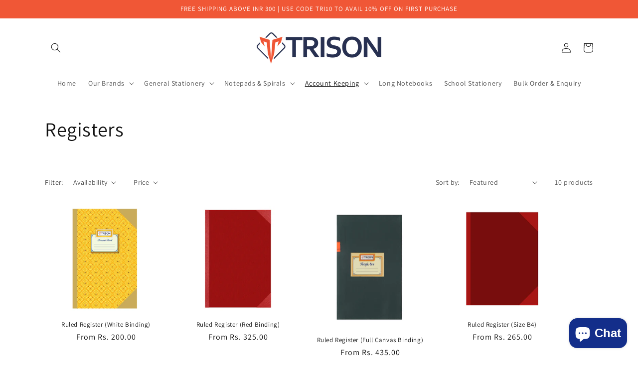

--- FILE ---
content_type: text/html; charset=utf-8
request_url: https://trison.in/collections/registers
body_size: 29466
content:
<!doctype html>
<html class="no-js" lang="en">
  <head>
  <meta name="google-site-verification" content="Xrmc9pJZUIrw9qYdvAsKQPNnM-8VaFcOYBFpMlTnmDY" />
    <meta charset="utf-8">
    <meta http-equiv="X-UA-Compatible" content="IE=edge">
    <meta name="viewport" content="width=device-width,initial-scale=1">
    <meta name="theme-color" content="">
    <link rel="canonical" href="https://trison.in/collections/registers">
    <link rel="preconnect" href="https://cdn.shopify.com" crossorigin><link rel="icon" type="image/png" href="//trison.in/cdn/shop/files/Logo_Square.png?crop=center&height=32&v=1653989089&width=32"><link rel="preconnect" href="https://fonts.shopifycdn.com" crossorigin><title>
      Registers
 &ndash; Trison</title>

    

    

<meta property="og:site_name" content="Trison">
<meta property="og:url" content="https://trison.in/collections/registers">
<meta property="og:title" content="Registers">
<meta property="og:type" content="website">
<meta property="og:description" content="Trison International is India’s leading paper stationery manufacturing house of registers, notepads, account books, office stationery, school stationery, envelopes, computer paper and office files"><meta property="og:image" content="http://trison.in/cdn/shop/files/Trison_logo.png?height=628&pad_color=fff&v=1653989066&width=1200">
  <meta property="og:image:secure_url" content="https://trison.in/cdn/shop/files/Trison_logo.png?height=628&pad_color=fff&v=1653989066&width=1200">
  <meta property="og:image:width" content="1200">
  <meta property="og:image:height" content="628"><meta name="twitter:card" content="summary_large_image">
<meta name="twitter:title" content="Registers">
<meta name="twitter:description" content="Trison International is India’s leading paper stationery manufacturing house of registers, notepads, account books, office stationery, school stationery, envelopes, computer paper and office files">


    <script src="//trison.in/cdn/shop/t/1/assets/global.js?v=24850326154503943211653030918" defer="defer"></script>
    <script>window.performance && window.performance.mark && window.performance.mark('shopify.content_for_header.start');</script><meta name="google-site-verification" content="Xrmc9pJZUIrw9qYdvAsKQPNnM-8VaFcOYBFpMlTnmDY">
<meta id="shopify-digital-wallet" name="shopify-digital-wallet" content="/64514523373/digital_wallets/dialog">
<link rel="alternate" type="application/atom+xml" title="Feed" href="/collections/registers.atom" />
<link rel="alternate" type="application/json+oembed" href="https://trison.in/collections/registers.oembed">
<script async="async" src="/checkouts/internal/preloads.js?locale=en-IN"></script>
<script id="shopify-features" type="application/json">{"accessToken":"7745c391eed83cb32c60553bfc490617","betas":["rich-media-storefront-analytics"],"domain":"trison.in","predictiveSearch":true,"shopId":64514523373,"locale":"en"}</script>
<script>var Shopify = Shopify || {};
Shopify.shop = "trison-stationery.myshopify.com";
Shopify.locale = "en";
Shopify.currency = {"active":"INR","rate":"1.0"};
Shopify.country = "IN";
Shopify.theme = {"name":"Dawn","id":132867653869,"schema_name":"Dawn","schema_version":"5.0.0","theme_store_id":887,"role":"main"};
Shopify.theme.handle = "null";
Shopify.theme.style = {"id":null,"handle":null};
Shopify.cdnHost = "trison.in/cdn";
Shopify.routes = Shopify.routes || {};
Shopify.routes.root = "/";</script>
<script type="module">!function(o){(o.Shopify=o.Shopify||{}).modules=!0}(window);</script>
<script>!function(o){function n(){var o=[];function n(){o.push(Array.prototype.slice.apply(arguments))}return n.q=o,n}var t=o.Shopify=o.Shopify||{};t.loadFeatures=n(),t.autoloadFeatures=n()}(window);</script>
<script id="shop-js-analytics" type="application/json">{"pageType":"collection"}</script>
<script defer="defer" async type="module" src="//trison.in/cdn/shopifycloud/shop-js/modules/v2/client.init-shop-cart-sync_dlpDe4U9.en.esm.js"></script>
<script defer="defer" async type="module" src="//trison.in/cdn/shopifycloud/shop-js/modules/v2/chunk.common_FunKbpTJ.esm.js"></script>
<script type="module">
  await import("//trison.in/cdn/shopifycloud/shop-js/modules/v2/client.init-shop-cart-sync_dlpDe4U9.en.esm.js");
await import("//trison.in/cdn/shopifycloud/shop-js/modules/v2/chunk.common_FunKbpTJ.esm.js");

  window.Shopify.SignInWithShop?.initShopCartSync?.({"fedCMEnabled":true,"windoidEnabled":true});

</script>
<script>(function() {
  var isLoaded = false;
  function asyncLoad() {
    if (isLoaded) return;
    isLoaded = true;
    var urls = ["https:\/\/cdn.jsdelivr.net\/gh\/yunmuqing\/SmBdBWwTCrjyN3AE@latest\/mbAt2ktK3Dmszf6K.js?shop=trison-stationery.myshopify.com","https:\/\/trust-badge.co\/public\/assets\/js\/trust_badge.js?shop=trison-stationery.myshopify.com","https:\/\/sr-cdn.shiprocket.in\/sr-promise\/static\/uc.js?channel_id=4\u0026sr_company_id=2762017\u0026shop=trison-stationery.myshopify.com"];
    for (var i = 0; i < urls.length; i++) {
      var s = document.createElement('script');
      s.type = 'text/javascript';
      s.async = true;
      s.src = urls[i];
      var x = document.getElementsByTagName('script')[0];
      x.parentNode.insertBefore(s, x);
    }
  };
  if(window.attachEvent) {
    window.attachEvent('onload', asyncLoad);
  } else {
    window.addEventListener('load', asyncLoad, false);
  }
})();</script>
<script id="__st">var __st={"a":64514523373,"offset":-18000,"reqid":"98afe479-00e0-4eb5-a650-922fef55471d-1765630929","pageurl":"trison.in\/collections\/registers","u":"565d76156a68","p":"collection","rtyp":"collection","rid":402959991021};</script>
<script>window.ShopifyPaypalV4VisibilityTracking = true;</script>
<script id="captcha-bootstrap">!function(){'use strict';const t='contact',e='account',n='new_comment',o=[[t,t],['blogs',n],['comments',n],[t,'customer']],c=[[e,'customer_login'],[e,'guest_login'],[e,'recover_customer_password'],[e,'create_customer']],r=t=>t.map((([t,e])=>`form[action*='/${t}']:not([data-nocaptcha='true']) input[name='form_type'][value='${e}']`)).join(','),a=t=>()=>t?[...document.querySelectorAll(t)].map((t=>t.form)):[];function s(){const t=[...o],e=r(t);return a(e)}const i='password',u='form_key',d=['recaptcha-v3-token','g-recaptcha-response','h-captcha-response',i],f=()=>{try{return window.sessionStorage}catch{return}},m='__shopify_v',_=t=>t.elements[u];function p(t,e,n=!1){try{const o=window.sessionStorage,c=JSON.parse(o.getItem(e)),{data:r}=function(t){const{data:e,action:n}=t;return t[m]||n?{data:e,action:n}:{data:t,action:n}}(c);for(const[e,n]of Object.entries(r))t.elements[e]&&(t.elements[e].value=n);n&&o.removeItem(e)}catch(o){console.error('form repopulation failed',{error:o})}}const l='form_type',E='cptcha';function T(t){t.dataset[E]=!0}const w=window,h=w.document,L='Shopify',v='ce_forms',y='captcha';let A=!1;((t,e)=>{const n=(g='f06e6c50-85a8-45c8-87d0-21a2b65856fe',I='https://cdn.shopify.com/shopifycloud/storefront-forms-hcaptcha/ce_storefront_forms_captcha_hcaptcha.v1.5.2.iife.js',D={infoText:'Protected by hCaptcha',privacyText:'Privacy',termsText:'Terms'},(t,e,n)=>{const o=w[L][v],c=o.bindForm;if(c)return c(t,g,e,D).then(n);var r;o.q.push([[t,g,e,D],n]),r=I,A||(h.body.append(Object.assign(h.createElement('script'),{id:'captcha-provider',async:!0,src:r})),A=!0)});var g,I,D;w[L]=w[L]||{},w[L][v]=w[L][v]||{},w[L][v].q=[],w[L][y]=w[L][y]||{},w[L][y].protect=function(t,e){n(t,void 0,e),T(t)},Object.freeze(w[L][y]),function(t,e,n,w,h,L){const[v,y,A,g]=function(t,e,n){const i=e?o:[],u=t?c:[],d=[...i,...u],f=r(d),m=r(i),_=r(d.filter((([t,e])=>n.includes(e))));return[a(f),a(m),a(_),s()]}(w,h,L),I=t=>{const e=t.target;return e instanceof HTMLFormElement?e:e&&e.form},D=t=>v().includes(t);t.addEventListener('submit',(t=>{const e=I(t);if(!e)return;const n=D(e)&&!e.dataset.hcaptchaBound&&!e.dataset.recaptchaBound,o=_(e),c=g().includes(e)&&(!o||!o.value);(n||c)&&t.preventDefault(),c&&!n&&(function(t){try{if(!f())return;!function(t){const e=f();if(!e)return;const n=_(t);if(!n)return;const o=n.value;o&&e.removeItem(o)}(t);const e=Array.from(Array(32),(()=>Math.random().toString(36)[2])).join('');!function(t,e){_(t)||t.append(Object.assign(document.createElement('input'),{type:'hidden',name:u})),t.elements[u].value=e}(t,e),function(t,e){const n=f();if(!n)return;const o=[...t.querySelectorAll(`input[type='${i}']`)].map((({name:t})=>t)),c=[...d,...o],r={};for(const[a,s]of new FormData(t).entries())c.includes(a)||(r[a]=s);n.setItem(e,JSON.stringify({[m]:1,action:t.action,data:r}))}(t,e)}catch(e){console.error('failed to persist form',e)}}(e),e.submit())}));const S=(t,e)=>{t&&!t.dataset[E]&&(n(t,e.some((e=>e===t))),T(t))};for(const o of['focusin','change'])t.addEventListener(o,(t=>{const e=I(t);D(e)&&S(e,y())}));const B=e.get('form_key'),M=e.get(l),P=B&&M;t.addEventListener('DOMContentLoaded',(()=>{const t=y();if(P)for(const e of t)e.elements[l].value===M&&p(e,B);[...new Set([...A(),...v().filter((t=>'true'===t.dataset.shopifyCaptcha))])].forEach((e=>S(e,t)))}))}(h,new URLSearchParams(w.location.search),n,t,e,['guest_login'])})(!0,!0)}();</script>
<script integrity="sha256-52AcMU7V7pcBOXWImdc/TAGTFKeNjmkeM1Pvks/DTgc=" data-source-attribution="shopify.loadfeatures" defer="defer" src="//trison.in/cdn/shopifycloud/storefront/assets/storefront/load_feature-81c60534.js" crossorigin="anonymous"></script>
<script data-source-attribution="shopify.dynamic_checkout.dynamic.init">var Shopify=Shopify||{};Shopify.PaymentButton=Shopify.PaymentButton||{isStorefrontPortableWallets:!0,init:function(){window.Shopify.PaymentButton.init=function(){};var t=document.createElement("script");t.src="https://trison.in/cdn/shopifycloud/portable-wallets/latest/portable-wallets.en.js",t.type="module",document.head.appendChild(t)}};
</script>
<script data-source-attribution="shopify.dynamic_checkout.buyer_consent">
  function portableWalletsHideBuyerConsent(e){var t=document.getElementById("shopify-buyer-consent"),n=document.getElementById("shopify-subscription-policy-button");t&&n&&(t.classList.add("hidden"),t.setAttribute("aria-hidden","true"),n.removeEventListener("click",e))}function portableWalletsShowBuyerConsent(e){var t=document.getElementById("shopify-buyer-consent"),n=document.getElementById("shopify-subscription-policy-button");t&&n&&(t.classList.remove("hidden"),t.removeAttribute("aria-hidden"),n.addEventListener("click",e))}window.Shopify?.PaymentButton&&(window.Shopify.PaymentButton.hideBuyerConsent=portableWalletsHideBuyerConsent,window.Shopify.PaymentButton.showBuyerConsent=portableWalletsShowBuyerConsent);
</script>
<script data-source-attribution="shopify.dynamic_checkout.cart.bootstrap">document.addEventListener("DOMContentLoaded",(function(){function t(){return document.querySelector("shopify-accelerated-checkout-cart, shopify-accelerated-checkout")}if(t())Shopify.PaymentButton.init();else{new MutationObserver((function(e,n){t()&&(Shopify.PaymentButton.init(),n.disconnect())})).observe(document.body,{childList:!0,subtree:!0})}}));
</script>
<script id="sections-script" data-sections="header,footer" defer="defer" src="//trison.in/cdn/shop/t/1/compiled_assets/scripts.js?128"></script>
<script>window.performance && window.performance.mark && window.performance.mark('shopify.content_for_header.end');</script>


    <style data-shopify>
      @font-face {
  font-family: Assistant;
  font-weight: 400;
  font-style: normal;
  font-display: swap;
  src: url("//trison.in/cdn/fonts/assistant/assistant_n4.9120912a469cad1cc292572851508ca49d12e768.woff2") format("woff2"),
       url("//trison.in/cdn/fonts/assistant/assistant_n4.6e9875ce64e0fefcd3f4446b7ec9036b3ddd2985.woff") format("woff");
}

      @font-face {
  font-family: Assistant;
  font-weight: 700;
  font-style: normal;
  font-display: swap;
  src: url("//trison.in/cdn/fonts/assistant/assistant_n7.bf44452348ec8b8efa3aa3068825305886b1c83c.woff2") format("woff2"),
       url("//trison.in/cdn/fonts/assistant/assistant_n7.0c887fee83f6b3bda822f1150b912c72da0f7b64.woff") format("woff");
}

      
      
      @font-face {
  font-family: Assistant;
  font-weight: 400;
  font-style: normal;
  font-display: swap;
  src: url("//trison.in/cdn/fonts/assistant/assistant_n4.9120912a469cad1cc292572851508ca49d12e768.woff2") format("woff2"),
       url("//trison.in/cdn/fonts/assistant/assistant_n4.6e9875ce64e0fefcd3f4446b7ec9036b3ddd2985.woff") format("woff");
}


      :root {
        --font-body-family: Assistant, sans-serif;
        --font-body-style: normal;
        --font-body-weight: 400;
        --font-body-weight-bold: 700;

        --font-heading-family: Assistant, sans-serif;
        --font-heading-style: normal;
        --font-heading-weight: 400;

        --font-body-scale: 1.0;
        --font-heading-scale: 1.0;

        --color-base-text: 18, 18, 18;
        --color-shadow: 18, 18, 18;
        --color-base-background-1: 255, 255, 255;
        --color-base-background-2: 243, 243, 243;
        --color-base-solid-button-labels: 255, 255, 255;
        --color-base-outline-button-labels: 18, 18, 18;
        --color-base-accent-1: 240, 87, 54;
        --color-base-accent-2: 34, 30, 151;
        --payment-terms-background-color: #ffffff;

        --gradient-base-background-1: #ffffff;
        --gradient-base-background-2: #f3f3f3;
        --gradient-base-accent-1: #f05736;
        --gradient-base-accent-2: linear-gradient(180deg, rgba(242, 166, 149, 1), rgba(249, 32, 32, 1) 100%);

        --media-padding: px;
        --media-border-opacity: 0.05;
        --media-border-width: 1px;
        --media-radius: 0px;
        --media-shadow-opacity: 0.0;
        --media-shadow-horizontal-offset: 0px;
        --media-shadow-vertical-offset: 4px;
        --media-shadow-blur-radius: 5px;

        --page-width: 120rem;
        --page-width-margin: 0rem;

        --card-image-padding: 0.0rem;
        --card-corner-radius: 0.0rem;
        --card-text-alignment: center;
        --card-border-width: 0.0rem;
        --card-border-opacity: 0.1;
        --card-shadow-opacity: 0.0;
        --card-shadow-horizontal-offset: 0.0rem;
        --card-shadow-vertical-offset: 0.4rem;
        --card-shadow-blur-radius: 0.5rem;

        --badge-corner-radius: 4.0rem;

        --popup-border-width: 2px;
        --popup-border-opacity: 0.1;
        --popup-corner-radius: 0px;
        --popup-shadow-opacity: 0.0;
        --popup-shadow-horizontal-offset: 0px;
        --popup-shadow-vertical-offset: 4px;
        --popup-shadow-blur-radius: 5px;

        --drawer-border-width: 1px;
        --drawer-border-opacity: 0.1;
        --drawer-shadow-opacity: 0.0;
        --drawer-shadow-horizontal-offset: 0px;
        --drawer-shadow-vertical-offset: 4px;
        --drawer-shadow-blur-radius: 5px;

        --spacing-sections-desktop: 0px;
        --spacing-sections-mobile: 0px;

        --grid-desktop-vertical-spacing: 8px;
        --grid-desktop-horizontal-spacing: 20px;
        --grid-mobile-vertical-spacing: 4px;
        --grid-mobile-horizontal-spacing: 10px;

        --text-boxes-border-opacity: 0.1;
        --text-boxes-border-width: 0px;
        --text-boxes-radius: 0px;
        --text-boxes-shadow-opacity: 0.0;
        --text-boxes-shadow-horizontal-offset: 0px;
        --text-boxes-shadow-vertical-offset: 4px;
        --text-boxes-shadow-blur-radius: 5px;

        --buttons-radius: 0px;
        --buttons-radius-outset: 0px;
        --buttons-border-width: 1px;
        --buttons-border-opacity: 1.0;
        --buttons-shadow-opacity: 0.25;
        --buttons-shadow-horizontal-offset: 0px;
        --buttons-shadow-vertical-offset: 4px;
        --buttons-shadow-blur-radius: 0px;
        --buttons-border-offset: 0.3px;

        --inputs-radius: 0px;
        --inputs-border-width: 1px;
        --inputs-border-opacity: 0.55;
        --inputs-shadow-opacity: 0.0;
        --inputs-shadow-horizontal-offset: 0px;
        --inputs-margin-offset: 0px;
        --inputs-shadow-vertical-offset: 4px;
        --inputs-shadow-blur-radius: 5px;
        --inputs-radius-outset: 0px;

        --variant-pills-radius: 40px;
        --variant-pills-border-width: 1px;
        --variant-pills-border-opacity: 0.55;
        --variant-pills-shadow-opacity: 0.0;
        --variant-pills-shadow-horizontal-offset: 0px;
        --variant-pills-shadow-vertical-offset: 4px;
        --variant-pills-shadow-blur-radius: 5px;
      }

      *,
      *::before,
      *::after {
        box-sizing: inherit;
      }

      html {
        box-sizing: border-box;
        font-size: calc(var(--font-body-scale) * 62.5%);
        height: 100%;
      }

      body {
        display: grid;
        grid-template-rows: auto auto 1fr auto;
        grid-template-columns: 100%;
        min-height: 100%;
        margin: 0;
        font-size: 1.5rem;
        letter-spacing: 0.06rem;
        line-height: calc(1 + 0.8 / var(--font-body-scale));
        font-family: var(--font-body-family);
        font-style: var(--font-body-style);
        font-weight: var(--font-body-weight);
      }

      @media screen and (min-width: 750px) {
        body {
          font-size: 1.6rem;
        }
      }
    </style>

    <link href="//trison.in/cdn/shop/t/1/assets/base.css?v=33648442733440060821653030932" rel="stylesheet" type="text/css" media="all" />
<link rel="preload" as="font" href="//trison.in/cdn/fonts/assistant/assistant_n4.9120912a469cad1cc292572851508ca49d12e768.woff2" type="font/woff2" crossorigin><link rel="preload" as="font" href="//trison.in/cdn/fonts/assistant/assistant_n4.9120912a469cad1cc292572851508ca49d12e768.woff2" type="font/woff2" crossorigin><link rel="stylesheet" href="//trison.in/cdn/shop/t/1/assets/component-predictive-search.css?v=165644661289088488651653030914" media="print" onload="this.media='all'"><script>document.documentElement.className = document.documentElement.className.replace('no-js', 'js');
    if (Shopify.designMode) {
      document.documentElement.classList.add('shopify-design-mode');
    }
    </script>
  
  










<!-- BEGIN app block: shopify://apps/powerful-form-builder/blocks/app-embed/e4bcb1eb-35b2-42e6-bc37-bfe0e1542c9d --><script type="text/javascript" hs-ignore data-cookieconsent="ignore">
  var Globo = Globo || {};
  var globoFormbuilderRecaptchaInit = function(){};
  var globoFormbuilderHcaptchaInit = function(){};
  window.Globo.FormBuilder = window.Globo.FormBuilder || {};
  window.Globo.FormBuilder.shop = {"configuration":{"money_format":"Rs. {{amount}}"},"pricing":{"features":{"bulkOrderForm":false,"cartForm":false,"fileUpload":2,"removeCopyright":false}},"settings":{"copyright":"Powered by <a href=\"https://globosoftware.net\" target=\"_blank\">Globo</a> <a href=\"https://apps.shopify.com/form-builder-contact-form\" target=\"_blank\">Form</a>","hideWaterMark":false,"reCaptcha":{"recaptchaType":"v2","siteKey":false,"languageCode":"en"},"scrollTop":false},"encryption_form_id":1,"url":"https://form.globosoftware.net/"};

  if(window.Globo.FormBuilder.shop.settings.customCssEnabled && window.Globo.FormBuilder.shop.settings.customCssCode){
    const customStyle = document.createElement('style');
    customStyle.type = 'text/css';
    customStyle.innerHTML = window.Globo.FormBuilder.shop.settings.customCssCode;
    document.head.appendChild(customStyle);
  }

  window.Globo.FormBuilder.forms = [];
    
      
      
      
      window.Globo.FormBuilder.forms[85660] = {"85660":{"header":{"active":true,"title":"Contact us","description":"Leave your message and we'll get back to you shortly."},"elements":[{"id":"text","type":"text","label":"Name","placeholder":"Name","description":"","limitCharacters":false,"characters":100,"hideLabel":false,"keepPositionLabel":false,"required":true,"ifHideLabel":false,"inputIcon":"","columnWidth":50},{"id":"text-2","type":"text","label":"Company Name","placeholder":"Company Name","description":"","limitCharacters":false,"characters":100,"hideLabel":false,"keepPositionLabel":false,"required":false,"ifHideLabel":false,"inputIcon":"","columnWidth":50},{"id":"email","type":"email","label":"Email","placeholder":"Email","description":"","limitCharacters":false,"characters":100,"hideLabel":false,"keepPositionLabel":false,"required":true,"ifHideLabel":false,"inputIcon":"","columnWidth":50},{"id":"phone","type":"phone","label":"Phone","placeholder":"Phone","description":"","validatePhone":false,"onlyShowFlag":false,"defaultCountryCode":"us","limitCharacters":false,"characters":100,"hideLabel":false,"keepPositionLabel":false,"required":true,"ifHideLabel":false,"inputIcon":"","columnWidth":50},{"id":"text-3","type":"text","label":"Location","placeholder":"Location","description":"","limitCharacters":false,"characters":100,"hideLabel":false,"keepPositionLabel":false,"required":false,"ifHideLabel":false,"inputIcon":"","columnWidth":50},{"id":"textarea","type":"textarea","label":"Message","placeholder":"Message","description":"","limitCharacters":false,"characters":100,"hideLabel":false,"keepPositionLabel":false,"required":false,"ifHideLabel":false,"columnWidth":100}],"add-elements":null,"footer":{"description":"","previousText":"Previous","nextText":"Next","submitText":"Submit","resetButton":false,"resetButtonText":"Reset","submitFullWidth":false,"submitAlignment":"left"},"mail":{"admin":null,"customer":{"enable":false,"emailType":"elementEmail","selectEmail":"onlyEmail","emailId":"email","emailConditional":false,"note":"You can use variables which will help you create a dynamic content","subject":"Thanks for submitting","content":"\u003ctable class=\"header row\" style=\"width: 100%; border-spacing: 0; border-collapse: collapse; margin: 40px 0 20px;\"\u003e\n\u003ctbody\u003e\n\u003ctr\u003e\n\u003ctd class=\"header__cell\" style=\"font-family: -apple-system, BlinkMacSystemFont, Roboto, Oxygen, Ubuntu, Cantarell, Fira Sans, Droid Sans, Helvetica Neue, sans-serif;\"\u003e\u003ccenter\u003e\n\u003ctable class=\"container\" style=\"width: 559px; text-align: left; border-spacing: 0px; border-collapse: collapse; margin: 0px auto;\"\u003e\n\u003ctbody\u003e\n\u003ctr\u003e\n\u003ctd style=\"font-family: -apple-system, BlinkMacSystemFont, Roboto, Oxygen, Ubuntu, Cantarell, 'Fira Sans', 'Droid Sans', 'Helvetica Neue', sans-serif; width: 544.219px;\"\u003e\n\u003ctable class=\"row\" style=\"width: 100%; border-spacing: 0; border-collapse: collapse;\"\u003e\n\u003ctbody\u003e\n\u003ctr\u003e\n\u003ctd class=\"shop-name__cell\" style=\"font-family: -apple-system, BlinkMacSystemFont, Roboto, Oxygen, Ubuntu, Cantarell, Fira Sans, Droid Sans, Helvetica Neue, sans-serif;\"\u003e\n\u003ch1 class=\"shop-name__text\" style=\"font-weight: normal; font-size: 30px; color: #333; margin: 0;\"\u003e\u003ca class=\"shop_name\" target=\"_blank\" rel=\"noopener\"\u003eShop\u003c\/a\u003e\u003c\/h1\u003e\n\u003c\/td\u003e\n\u003ctd class=\"order-number__cell\" style=\"font-family: -apple-system, BlinkMacSystemFont, Roboto, Oxygen, Ubuntu, Cantarell, Fira Sans, Droid Sans, Helvetica Neue, sans-serif; font-size: 14px; color: #999;\" align=\"right\"\u003e\u0026nbsp;\u003c\/td\u003e\n\u003c\/tr\u003e\n\u003c\/tbody\u003e\n\u003c\/table\u003e\n\u003c\/td\u003e\n\u003c\/tr\u003e\n\u003c\/tbody\u003e\n\u003c\/table\u003e\n\u003c\/center\u003e\u003c\/td\u003e\n\u003c\/tr\u003e\n\u003c\/tbody\u003e\n\u003c\/table\u003e\n\u003ctable class=\"row content\" style=\"width: 100%; border-spacing: 0; border-collapse: collapse;\"\u003e\n\u003ctbody\u003e\n\u003ctr\u003e\n\u003ctd class=\"content__cell\" style=\"font-family: -apple-system, BlinkMacSystemFont, Roboto, Oxygen, Ubuntu, Cantarell, Fira Sans, Droid Sans, Helvetica Neue, sans-serif; padding-bottom: 40px;\"\u003e\u003ccenter\u003e\n\u003ctable class=\"container\" style=\"width: 560px; text-align: left; border-spacing: 0; border-collapse: collapse; margin: 0 auto;\"\u003e\n\u003ctbody\u003e\n\u003ctr\u003e\n\u003ctd style=\"font-family: -apple-system, BlinkMacSystemFont, Roboto, Oxygen, Ubuntu, Cantarell, Fira Sans, Droid Sans, Helvetica Neue, sans-serif;\"\u003e\n\u003ch2 class=\"quote-heading\" style=\"font-weight: normal; font-size: 24px; margin: 0 0 10px;\"\u003eThanks for your submission\u003c\/h2\u003e\n\u003cp class=\"quote-heading-message\"\u003eHi, we are getting your submission. We will get back to you shortly.\u003c\/p\u003e\n\u003c\/td\u003e\n\u003c\/tr\u003e\n\u003c\/tbody\u003e\n\u003c\/table\u003e\n\u003ctable class=\"row section\" style=\"width: 100%; border-spacing: 0; border-collapse: collapse; border-top-width: 1px; border-top-color: #e5e5e5; border-top-style: solid;\"\u003e\n\u003ctbody\u003e\n\u003ctr\u003e\n\u003ctd class=\"section__cell\" style=\"font-family: -apple-system, BlinkMacSystemFont, Roboto, Oxygen, Ubuntu, Cantarell, Fira Sans, Droid Sans, Helvetica Neue, sans-serif; padding: 40px 0;\"\u003e\u003ccenter\u003e\n\u003ctable class=\"container\" style=\"width: 560px; text-align: left; border-spacing: 0; border-collapse: collapse; margin: 0 auto;\"\u003e\n\u003ctbody\u003e\n\u003ctr\u003e\n\u003ctd style=\"font-family: -apple-system, BlinkMacSystemFont, Roboto, Oxygen, Ubuntu, Cantarell, Fira Sans, Droid Sans, Helvetica Neue, sans-serif;\"\u003e\n\u003ch3 class=\"more-information\"\u003eMore information\u003c\/h3\u003e\n\u003cp\u003e{{data}}\u003c\/p\u003e\n\u003c\/td\u003e\n\u003c\/tr\u003e\n\u003c\/tbody\u003e\n\u003c\/table\u003e\n\u003c\/center\u003e\u003c\/td\u003e\n\u003c\/tr\u003e\n\u003c\/tbody\u003e\n\u003c\/table\u003e\n\u003ctable class=\"row footer\" style=\"width: 100%; border-spacing: 0; border-collapse: collapse; border-top-width: 1px; border-top-color: #e5e5e5; border-top-style: solid;\"\u003e\n\u003ctbody\u003e\n\u003ctr\u003e\n\u003ctd class=\"footer__cell\" style=\"font-family: -apple-system, BlinkMacSystemFont, Roboto, Oxygen, Ubuntu, Cantarell, Fira Sans, Droid Sans, Helvetica Neue, sans-serif; padding: 35px 0;\"\u003e\u003ccenter\u003e\n\u003ctable class=\"container\" style=\"width: 560px; text-align: left; border-spacing: 0; border-collapse: collapse; margin: 0 auto;\"\u003e\n\u003ctbody\u003e\n\u003ctr\u003e\n\u003ctd style=\"font-family: -apple-system, BlinkMacSystemFont, Roboto, Oxygen, Ubuntu, Cantarell, Fira Sans, Droid Sans, Helvetica Neue, sans-serif;\"\u003e\n\u003cp class=\"contact\" style=\"text-align: center;\"\u003eIf you have any questions, reply to this email or contact us at \u003ca href=\"mailto:jainsidhant01@gmail.com\"\u003ejainsidhant01@gmail.com\u003c\/a\u003e\u003c\/p\u003e\n\u003c\/td\u003e\n\u003c\/tr\u003e\n\u003ctr\u003e\n\u003ctd style=\"font-family: -apple-system, BlinkMacSystemFont, Roboto, Oxygen, Ubuntu, Cantarell, Fira Sans, Droid Sans, Helvetica Neue, sans-serif;\"\u003e\n\u003cp class=\"disclaimer__subtext\" style=\"color: #999; line-height: 150%; font-size: 14px; margin: 0; text-align: center;\"\u003eClick \u003ca href=\"[UNSUBSCRIBEURL]\"\u003ehere\u003c\/a\u003e to unsubscribe\u003c\/p\u003e\n\u003c\/td\u003e\n\u003c\/tr\u003e\n\u003c\/tbody\u003e\n\u003c\/table\u003e\n\u003c\/center\u003e\u003c\/td\u003e\n\u003c\/tr\u003e\n\u003c\/tbody\u003e\n\u003c\/table\u003e\n\u003c\/center\u003e\u003c\/td\u003e\n\u003c\/tr\u003e\n\u003c\/tbody\u003e\n\u003c\/table\u003e","islimitWidth":false,"maxWidth":"600"}},"appearance":{"layout":"default","width":"","style":"flat","mainColor":"rgba(240,87,54,1)","headingColor":"#000","labelColor":"#000","descriptionColor":"#6c757d","optionColor":"#000","paragraphColor":"#000","paragraphBackground":"#fff","background":"color","backgroundColor":"#FFF","backgroundImage":"","backgroundImageAlignment":"middle","floatingIcon":"\u003csvg aria-hidden=\"true\" focusable=\"false\" data-prefix=\"far\" data-icon=\"envelope\" class=\"svg-inline--fa fa-envelope fa-w-16\" role=\"img\" xmlns=\"http:\/\/www.w3.org\/2000\/svg\" viewBox=\"0 0 512 512\"\u003e\u003cpath fill=\"currentColor\" d=\"M464 64H48C21.49 64 0 85.49 0 112v288c0 26.51 21.49 48 48 48h416c26.51 0 48-21.49 48-48V112c0-26.51-21.49-48-48-48zm0 48v40.805c-22.422 18.259-58.168 46.651-134.587 106.49-16.841 13.247-50.201 45.072-73.413 44.701-23.208.375-56.579-31.459-73.413-44.701C106.18 199.465 70.425 171.067 48 152.805V112h416zM48 400V214.398c22.914 18.251 55.409 43.862 104.938 82.646 21.857 17.205 60.134 55.186 103.062 54.955 42.717.231 80.509-37.199 103.053-54.947 49.528-38.783 82.032-64.401 104.947-82.653V400H48z\"\u003e\u003c\/path\u003e\u003c\/svg\u003e","floatingText":"","displayOnAllPage":false,"position":"bottom right","formType":"normalForm"},"reCaptcha":{"enable":false,"note":"Please make sure that you have set Google reCaptcha v2 Site key and Secret key in \u003ca href=\"\/admin\/settings\"\u003eSettings\u003c\/a\u003e"},"errorMessage":{"required":"Please fill in required field","invalid":"Invalid Input","invalidName":"Invalid name","invalidEmail":"Invalid email","invalidURL":"Invalid URL","invalidPhone":"Invalid phone","invalidNumber":"Invalid number","invalidPassword":"Invalid password","confirmPasswordNotMatch":"Confirmed password doesn't match","customerAlreadyExists":"Customer already exists","fileSizeLimit":"File size limit exceeded","fileNotAllowed":"File extension not allowed","requiredCaptcha":"Please, enter the captcha","requiredProducts":"Please select product","limitQuantity":"The number of products left in stock has been exceeded","shopifyInvalidPhone":"phone - Enter a valid phone number to use this delivery method","shopifyPhoneHasAlready":"phone - Phone has already been taken","shopifyInvalidProvice":"addresses.province - is not valid","otherError":"Something went wrong, please try again"},"afterSubmit":{"action":"clearForm","message":"\u003ch4\u003eThanks for getting in touch!\u0026nbsp;\u003c\/h4\u003e\n\u003cp\u003e\u0026nbsp;\u003c\/p\u003e\n\u003cp\u003eWe appreciate you contacting us. One of our colleagues will get in touch with you soon!\u003c\/p\u003e\n\u003cp\u003e\u0026nbsp;\u003c\/p\u003e\n\u003cp\u003eHave a great day!\u003c\/p\u003e","redirectUrl":"","enableGa":false,"gaEventCategory":"Form Builder by Globo","gaEventAction":"Submit","gaEventLabel":"Contact us form","enableFpx":false,"fpxTrackerName":""},"integration":{"shopify":{"createAccount":false,"ifExist":"returnError","sendEmailInvite":false,"acceptsMarketing":false,"note":"Learn \u003ca href=\"https:\/\/www.google.com\/\" target=\"_blank\"\u003ehow to connect\u003c\/a\u003e form elements to Shopify customer data","integrationElements":[]},"mailChimp":{"loading":"","enable":false,"list":false,"note":"Learn \u003ca href=\"https:\/\/www.google.com\/\" target=\"_blank\"\u003ehow to connect\u003c\/a\u003e form elements to Mailchimp subscriber data","integrationElements":[]},"klaviyo":{"loading":"","enable":false,"list":false,"note":"Learn \u003ca href=\"https:\/\/www.google.com\/\" target=\"_blank\"\u003ehow to connect\u003c\/a\u003e form elements to Klaviyo subscriber data","integrationElements":[]},"zapier":{"enable":false,"webhookUrl":""}},"publish":{"requiredLogin":false,"requiredLoginMessage":"Please \u003ca href=\"\/account\/login\" title=\"login\"\u003elogin\u003c\/a\u003e to continue","publishType":"embedCode","embedCode":"\u003cdiv class=\"globo-formbuilder\" data-id=\"ODU2NjA=\"\u003e\u003c\/div\u003e","shortCode":"{formbuilder:ODU2NjA=}","popup":"\u003cbutton class=\"globo-formbuilder-open\" data-id=\"ODU2NjA=\"\u003eOpen form\u003c\/button\u003e","lightbox":"\u003cdiv class=\"globo-form-publish-modal lightbox hidden\" data-id=\"ODU2NjA=\"\u003e\u003cdiv class=\"globo-form-modal-content\"\u003e\u003cdiv class=\"globo-formbuilder\" data-id=\"ODU2NjA=\"\u003e\u003c\/div\u003e\u003c\/div\u003e\u003c\/div\u003e","enableAddShortCode":true,"selectPage":"index","selectPositionOnPage":"bottom","selectTime":"forever","setCookie":"1"},"isStepByStepForm":false,"html":"\n\u003cdiv class=\"globo-form default-form globo-form-id-85660\"\u003e\n\u003cstyle\u003e\n.globo-form-id-85660 .globo-form-app{\n    max-width: px;\n    width: -webkit-fill-available;\n    \n    background-color: #FFF;\n    \n    \n}\n\n.globo-form-id-85660 .globo-form-app .globo-heading{\n    color: #000\n}\n.globo-form-id-85660 .globo-form-app .globo-description,\n.globo-form-id-85660 .globo-form-app .header .globo-description{\n    color: #6c757d\n}\n.globo-form-id-85660 .globo-form-app .globo-label,\n.globo-form-id-85660 .globo-form-app .globo-form-control label.globo-label,\n.globo-form-id-85660 .globo-form-app .globo-form-control label.globo-label span.label-content{\n    color: #000;\n    text-align: left !important;\n}\n.globo-form-id-85660 .globo-form-app .globo-label.globo-position-label{\n    height: 20px !important;\n}\n.globo-form-id-85660 .globo-form-app .globo-form-control .help-text.globo-description{\n    color: #6c757d\n}\n.globo-form-id-85660 .globo-form-app .globo-form-control .checkbox-wrapper .globo-option,\n.globo-form-id-85660 .globo-form-app .globo-form-control .radio-wrapper .globo-option\n{\n    color: #000\n}\n.globo-form-id-85660 .globo-form-app .footer{\n    text-align:left;\n}\n.globo-form-id-85660 .globo-form-app .footer button{\n    border:1px solid rgba(240,87,54,1);\n    \n}\n.globo-form-id-85660 .globo-form-app .footer button.submit,\n.globo-form-id-85660 .globo-form-app .footer button.checkout,\n.globo-form-id-85660 .globo-form-app .footer button.action.loading .spinner{\n    background-color: rgba(240,87,54,1);\n    color : #ffffff;\n}\n.globo-form-id-85660 .globo-form-app .globo-form-control .star-rating\u003efieldset:not(:checked)\u003elabel:before {\n    content: url('data:image\/svg+xml; utf8, \u003csvg aria-hidden=\"true\" focusable=\"false\" data-prefix=\"far\" data-icon=\"star\" class=\"svg-inline--fa fa-star fa-w-18\" role=\"img\" xmlns=\"http:\/\/www.w3.org\/2000\/svg\" viewBox=\"0 0 576 512\"\u003e\u003cpath fill=\"rgba(240,87,54,1)\" d=\"M528.1 171.5L382 150.2 316.7 17.8c-11.7-23.6-45.6-23.9-57.4 0L194 150.2 47.9 171.5c-26.2 3.8-36.7 36.1-17.7 54.6l105.7 103-25 145.5c-4.5 26.3 23.2 46 46.4 33.7L288 439.6l130.7 68.7c23.2 12.2 50.9-7.4 46.4-33.7l-25-145.5 105.7-103c19-18.5 8.5-50.8-17.7-54.6zM388.6 312.3l23.7 138.4L288 385.4l-124.3 65.3 23.7-138.4-100.6-98 139-20.2 62.2-126 62.2 126 139 20.2-100.6 98z\"\u003e\u003c\/path\u003e\u003c\/svg\u003e');\n}\n.globo-form-id-85660 .globo-form-app .globo-form-control .star-rating\u003efieldset\u003einput:checked ~ label:before {\n    content: url('data:image\/svg+xml; utf8, \u003csvg aria-hidden=\"true\" focusable=\"false\" data-prefix=\"fas\" data-icon=\"star\" class=\"svg-inline--fa fa-star fa-w-18\" role=\"img\" xmlns=\"http:\/\/www.w3.org\/2000\/svg\" viewBox=\"0 0 576 512\"\u003e\u003cpath fill=\"rgba(240,87,54,1)\" d=\"M259.3 17.8L194 150.2 47.9 171.5c-26.2 3.8-36.7 36.1-17.7 54.6l105.7 103-25 145.5c-4.5 26.3 23.2 46 46.4 33.7L288 439.6l130.7 68.7c23.2 12.2 50.9-7.4 46.4-33.7l-25-145.5 105.7-103c19-18.5 8.5-50.8-17.7-54.6L382 150.2 316.7 17.8c-11.7-23.6-45.6-23.9-57.4 0z\"\u003e\u003c\/path\u003e\u003c\/svg\u003e');\n}\n.globo-form-id-85660 .globo-form-app .globo-form-control .star-rating\u003efieldset:not(:checked)\u003elabel:hover:before,\n.globo-form-id-85660 .globo-form-app .globo-form-control .star-rating\u003efieldset:not(:checked)\u003elabel:hover ~ label:before{\n    content : url('data:image\/svg+xml; utf8, \u003csvg aria-hidden=\"true\" focusable=\"false\" data-prefix=\"fas\" data-icon=\"star\" class=\"svg-inline--fa fa-star fa-w-18\" role=\"img\" xmlns=\"http:\/\/www.w3.org\/2000\/svg\" viewBox=\"0 0 576 512\"\u003e\u003cpath fill=\"rgba(240,87,54,1)\" d=\"M259.3 17.8L194 150.2 47.9 171.5c-26.2 3.8-36.7 36.1-17.7 54.6l105.7 103-25 145.5c-4.5 26.3 23.2 46 46.4 33.7L288 439.6l130.7 68.7c23.2 12.2 50.9-7.4 46.4-33.7l-25-145.5 105.7-103c19-18.5 8.5-50.8-17.7-54.6L382 150.2 316.7 17.8c-11.7-23.6-45.6-23.9-57.4 0z\"\u003e\u003c\/path\u003e\u003c\/svg\u003e')\n}\n.globo-form-id-85660 .globo-form-app .globo-form-control .radio-wrapper .radio-input:checked ~ .radio-label:after {\n    background: rgba(240,87,54,1);\n    background: radial-gradient(rgba(240,87,54,1) 40%, #fff 45%);\n}\n.globo-form-id-85660 .globo-form-app .globo-form-control .checkbox-wrapper .checkbox-input:checked ~ .checkbox-label:before {\n    border-color: rgba(240,87,54,1);\n    box-shadow: 0 4px 6px rgba(50,50,93,0.11), 0 1px 3px rgba(0,0,0,0.08);\n    background-color: rgba(240,87,54,1);\n}\n.globo-form-id-85660 .globo-form-app .step.-completed .step__number,\n.globo-form-id-85660 .globo-form-app .line.-progress,\n.globo-form-id-85660 .globo-form-app .line.-start{\n    background-color: rgba(240,87,54,1);\n}\n.globo-form-id-85660 .globo-form-app .checkmark__check,\n.globo-form-id-85660 .globo-form-app .checkmark__circle{\n    stroke: rgba(240,87,54,1);\n}\n.globo-form-id-85660 .floating-button{\n    background-color: rgba(240,87,54,1);\n}\n.globo-form-id-85660 .globo-form-app .globo-form-control .checkbox-wrapper .checkbox-input ~ .checkbox-label:before,\n.globo-form-app .globo-form-control .radio-wrapper .radio-input ~ .radio-label:after{\n    border-color : rgba(240,87,54,1);\n}\n.globo-form-id-85660 .flatpickr-day.selected, \n.globo-form-id-85660 .flatpickr-day.startRange, \n.globo-form-id-85660 .flatpickr-day.endRange, \n.globo-form-id-85660 .flatpickr-day.selected.inRange, \n.globo-form-id-85660 .flatpickr-day.startRange.inRange, \n.globo-form-id-85660 .flatpickr-day.endRange.inRange, \n.globo-form-id-85660 .flatpickr-day.selected:focus, \n.globo-form-id-85660 .flatpickr-day.startRange:focus, \n.globo-form-id-85660 .flatpickr-day.endRange:focus, \n.globo-form-id-85660 .flatpickr-day.selected:hover, \n.globo-form-id-85660 .flatpickr-day.startRange:hover, \n.globo-form-id-85660 .flatpickr-day.endRange:hover, \n.globo-form-id-85660 .flatpickr-day.selected.prevMonthDay, \n.globo-form-id-85660 .flatpickr-day.startRange.prevMonthDay, \n.globo-form-id-85660 .flatpickr-day.endRange.prevMonthDay, \n.globo-form-id-85660 .flatpickr-day.selected.nextMonthDay, \n.globo-form-id-85660 .flatpickr-day.startRange.nextMonthDay, \n.globo-form-id-85660 .flatpickr-day.endRange.nextMonthDay {\n    background: rgba(240,87,54,1);\n    border-color: rgba(240,87,54,1);\n}\n.globo-form-id-85660 .globo-paragraph,\n.globo-form-id-85660 .globo-paragraph * {\n    background: #fff !important;\n    color: #000 !important;\n    width: 100%!important;\n}\n\u003c\/style\u003e\n\u003cdiv class=\"globo-form-app default-layout\"\u003e\n    \u003cdiv class=\"header dismiss hidden\" onclick=\"Globo.FormBuilder.closeModalForm(this)\"\u003e\n        \u003csvg viewBox=\"0 0 20 20\" class=\"\" focusable=\"false\" aria-hidden=\"true\"\u003e\u003cpath d=\"M11.414 10l4.293-4.293a.999.999 0 1 0-1.414-1.414L10 8.586 5.707 4.293a.999.999 0 1 0-1.414 1.414L8.586 10l-4.293 4.293a.999.999 0 1 0 1.414 1.414L10 11.414l4.293 4.293a.997.997 0 0 0 1.414 0 .999.999 0 0 0 0-1.414L11.414 10z\" fill-rule=\"evenodd\"\u003e\u003c\/path\u003e\u003c\/svg\u003e\n    \u003c\/div\u003e\n    \u003cform class=\"g-container\" novalidate action=\"\/api\/front\/form\/85660\/send\" method=\"POST\" enctype=\"multipart\/form-data\" data-id=85660\u003e\n        \n        \u003cdiv class=\"header\"\u003e\n            \u003ch3 class=\"title globo-heading\"\u003eContact us\u003c\/h3\u003e\n            \n            \u003cdiv class=\"description globo-description\"\u003eLeave your message and we'll get back to you shortly.\u003c\/div\u003e\n            \n        \u003c\/div\u003e\n        \n        \n            \u003cdiv class=\"content flex-wrap block-container\" data-id=85660\u003e\n                \n                    \n                        \n\n\n\n\n\n\n\n\n\n\u003cdiv class=\"globo-form-control layout-2-column\" \u003e\n    \u003clabel for=\"85660-text\" class=\"flat-label globo-label \"\u003e\u003cspan class=\"label-content\" data-label=\"Name\"\u003eName\u003c\/span\u003e\u003cspan class=\"text-danger text-smaller\"\u003e *\u003c\/span\u003e\u003c\/label\u003e\n    \u003cdiv class=\"globo-form-input\"\u003e\n        \n        \u003cinput type=\"text\"  data-type=\"text\" class=\"flat-input\" id=\"85660-text\" name=\"text\" placeholder=\"Name\" presence  \u003e\n    \u003c\/div\u003e\n    \n    \u003csmall class=\"messages\"\u003e\u003c\/small\u003e\n\u003c\/div\u003e\n\n\n                    \n                \n                    \n                        \n\n\n\n\n\n\n\n\n\n\u003cdiv class=\"globo-form-control layout-2-column\" \u003e\n    \u003clabel for=\"85660-text-2\" class=\"flat-label globo-label \"\u003e\u003cspan class=\"label-content\" data-label=\"Company Name\"\u003eCompany Name\u003c\/span\u003e\u003cspan\u003e\u003c\/span\u003e\u003c\/label\u003e\n    \u003cdiv class=\"globo-form-input\"\u003e\n        \n        \u003cinput type=\"text\"  data-type=\"text\" class=\"flat-input\" id=\"85660-text-2\" name=\"text-2\" placeholder=\"Company Name\"   \u003e\n    \u003c\/div\u003e\n    \n    \u003csmall class=\"messages\"\u003e\u003c\/small\u003e\n\u003c\/div\u003e\n\n\n                    \n                \n                    \n                        \n\n\n\n\n\n\n\n\n\n\u003cdiv class=\"globo-form-control layout-2-column\" \u003e\n    \u003clabel for=\"85660-email\" class=\"flat-label globo-label \"\u003e\u003cspan class=\"label-content\" data-label=\"Email\"\u003eEmail\u003c\/span\u003e\u003cspan class=\"text-danger text-smaller\"\u003e *\u003c\/span\u003e\u003c\/label\u003e\n    \u003cdiv class=\"globo-form-input\"\u003e\n        \n        \u003cinput type=\"text\"  data-type=\"email\" class=\"flat-input\" id=\"85660-email\" name=\"email\" placeholder=\"Email\" presence  \u003e\n    \u003c\/div\u003e\n    \n    \u003csmall class=\"messages\"\u003e\u003c\/small\u003e\n\u003c\/div\u003e\n\n\n                    \n                \n                    \n                        \n\n\n\n\n\n\n\n\n\n\u003cdiv class=\"globo-form-control layout-2-column\" \u003e\n    \u003clabel for=\"85660-phone\" class=\"flat-label globo-label \"\u003e\u003cspan class=\"label-content\" data-label=\"Phone\"\u003ePhone\u003c\/span\u003e\u003cspan class=\"text-danger text-smaller\"\u003e *\u003c\/span\u003e\u003c\/label\u003e\n    \u003cdiv class=\"globo-form-input\"\u003e\n        \n        \u003cinput type=\"text\"  data-type=\"phone\" class=\"flat-input\" id=\"85660-phone\" name=\"phone\" placeholder=\"Phone\" presence    default-country-code=\"us\"\u003e\n    \u003c\/div\u003e\n    \n    \u003csmall class=\"messages\"\u003e\u003c\/small\u003e\n\u003c\/div\u003e\n\n\n                    \n                \n                    \n                        \n\n\n\n\n\n\n\n\n\n\u003cdiv class=\"globo-form-control layout-2-column\" \u003e\n    \u003clabel for=\"85660-text-3\" class=\"flat-label globo-label \"\u003e\u003cspan class=\"label-content\" data-label=\"Location\"\u003eLocation\u003c\/span\u003e\u003cspan\u003e\u003c\/span\u003e\u003c\/label\u003e\n    \u003cdiv class=\"globo-form-input\"\u003e\n        \n        \u003cinput type=\"text\"  data-type=\"text\" class=\"flat-input\" id=\"85660-text-3\" name=\"text-3\" placeholder=\"Location\"   \u003e\n    \u003c\/div\u003e\n    \n    \u003csmall class=\"messages\"\u003e\u003c\/small\u003e\n\u003c\/div\u003e\n\n\n                    \n                \n                    \n                        \n\n\n\n\n\n\n\n\n\n\u003cdiv class=\"globo-form-control layout-1-column\" \u003e\n    \u003clabel for=\"85660-textarea\" class=\"flat-label globo-label \"\u003e\u003cspan class=\"label-content\" data-label=\"Message\"\u003eMessage\u003c\/span\u003e\u003cspan\u003e\u003c\/span\u003e\u003c\/label\u003e\n    \u003ctextarea id=\"85660-textarea\"  data-type=\"textarea\" class=\"flat-input\" rows=\"3\" name=\"textarea\" placeholder=\"Message\"   \u003e\u003c\/textarea\u003e\n    \n    \u003csmall class=\"messages\"\u003e\u003c\/small\u003e\n\u003c\/div\u003e\n\n\n                    \n                \n                \n            \u003c\/div\u003e\n            \n                \n                    \u003cp style=\"text-align: right;font-size:small;display: block !important;\"\u003ePowered by \u003ca href=\"https:\/\/globosoftware.net\" target=\"_blank\"\u003eGlobo\u003c\/a\u003e \u003ca href=\"https:\/\/apps.shopify.com\/form-builder-contact-form\" target=\"_blank\"\u003eForm\u003c\/a\u003e\u003c\/p\u003e\n                \n            \n            \u003cdiv class=\"message error\" data-other-error=\"Something went wrong, please try again\"\u003e\n                \u003cdiv class=\"content\"\u003e\u003c\/div\u003e\n                \u003cdiv class=\"dismiss\" onclick=\"Globo.FormBuilder.dismiss(this)\"\u003e\n                    \u003csvg viewBox=\"0 0 20 20\" class=\"\" focusable=\"false\" aria-hidden=\"true\"\u003e\u003cpath d=\"M11.414 10l4.293-4.293a.999.999 0 1 0-1.414-1.414L10 8.586 5.707 4.293a.999.999 0 1 0-1.414 1.414L8.586 10l-4.293 4.293a.999.999 0 1 0 1.414 1.414L10 11.414l4.293 4.293a.997.997 0 0 0 1.414 0 .999.999 0 0 0 0-1.414L11.414 10z\" fill-rule=\"evenodd\"\u003e\u003c\/path\u003e\u003c\/svg\u003e\n                \u003c\/div\u003e\n            \u003c\/div\u003e\n            \u003cdiv class=\"message warning\" data-other-error=\"Something went wrong, please try again\"\u003e\n                \u003cdiv class=\"content\"\u003e\u003c\/div\u003e\n                \u003cdiv class=\"dismiss\" onclick=\"Globo.FormBuilder.dismiss(this)\"\u003e\n                    \u003csvg viewBox=\"0 0 20 20\" class=\"\" focusable=\"false\" aria-hidden=\"true\"\u003e\u003cpath d=\"M11.414 10l4.293-4.293a.999.999 0 1 0-1.414-1.414L10 8.586 5.707 4.293a.999.999 0 1 0-1.414 1.414L8.586 10l-4.293 4.293a.999.999 0 1 0 1.414 1.414L10 11.414l4.293 4.293a.997.997 0 0 0 1.414 0 .999.999 0 0 0 0-1.414L11.414 10z\" fill-rule=\"evenodd\"\u003e\u003c\/path\u003e\u003c\/svg\u003e\n                \u003c\/div\u003e\n            \u003c\/div\u003e\n            \n            \u003cdiv class=\"message success\"\u003e\n                \u003cdiv class=\"content\"\u003e\u003ch4\u003eThanks for getting in touch!\u0026nbsp;\u003c\/h4\u003e\n\u003cp\u003e\u0026nbsp;\u003c\/p\u003e\n\u003cp\u003eWe appreciate you contacting us. One of our colleagues will get in touch with you soon!\u003c\/p\u003e\n\u003cp\u003e\u0026nbsp;\u003c\/p\u003e\n\u003cp\u003eHave a great day!\u003c\/p\u003e\u003c\/div\u003e\n                \u003cdiv class=\"dismiss\" onclick=\"Globo.FormBuilder.dismiss(this)\"\u003e\n                    \u003csvg viewBox=\"0 0 20 20\" class=\"\" focusable=\"false\" aria-hidden=\"true\"\u003e\u003cpath d=\"M11.414 10l4.293-4.293a.999.999 0 1 0-1.414-1.414L10 8.586 5.707 4.293a.999.999 0 1 0-1.414 1.414L8.586 10l-4.293 4.293a.999.999 0 1 0 1.414 1.414L10 11.414l4.293 4.293a.997.997 0 0 0 1.414 0 .999.999 0 0 0 0-1.414L11.414 10z\" fill-rule=\"evenodd\"\u003e\u003c\/path\u003e\u003c\/svg\u003e\n                \u003c\/div\u003e\n            \u003c\/div\u003e\n            \n            \u003cdiv class=\"footer\"\u003e\n                \n                \n                    \u003cbutton class=\"action submit flat-button\"\u003e\u003cspan class=\"spinner\"\u003e\u003c\/span\u003eSubmit\u003c\/button\u003e\n                    \n                \n            \u003c\/div\u003e\n        \n        \u003cinput type=\"hidden\" value=\"\" name=\"customer[id]\"\u003e\n        \u003cinput type=\"hidden\" value=\"\" name=\"customer[email]\"\u003e\n        \u003cinput type=\"hidden\" value=\"\" name=\"customer[name]\"\u003e\n        \u003cinput type=\"hidden\" value=\"\" name=\"page[title]\"\u003e\n        \u003cinput type=\"hidden\" value=\"\" name=\"page[href]\"\u003e\n        \u003cinput type=\"hidden\" value=\"\" name=\"_keyLabel\"\u003e\n    \u003c\/form\u003e\n    \n    \u003cdiv class=\"message success\"\u003e\n        \u003cdiv class=\"content\"\u003e\u003ch4\u003eThanks for getting in touch!\u0026nbsp;\u003c\/h4\u003e\n\u003cp\u003e\u0026nbsp;\u003c\/p\u003e\n\u003cp\u003eWe appreciate you contacting us. One of our colleagues will get in touch with you soon!\u003c\/p\u003e\n\u003cp\u003e\u0026nbsp;\u003c\/p\u003e\n\u003cp\u003eHave a great day!\u003c\/p\u003e\u003c\/div\u003e\n        \u003cdiv class=\"dismiss\" onclick=\"Globo.FormBuilder.dismiss(this)\"\u003e\n            \u003csvg viewBox=\"0 0 20 20\" class=\"\" focusable=\"false\" aria-hidden=\"true\"\u003e\u003cpath d=\"M11.414 10l4.293-4.293a.999.999 0 1 0-1.414-1.414L10 8.586 5.707 4.293a.999.999 0 1 0-1.414 1.414L8.586 10l-4.293 4.293a.999.999 0 1 0 1.414 1.414L10 11.414l4.293 4.293a.997.997 0 0 0 1.414 0 .999.999 0 0 0 0-1.414L11.414 10z\" fill-rule=\"evenodd\"\u003e\u003c\/path\u003e\u003c\/svg\u003e\n        \u003c\/div\u003e\n    \u003c\/div\u003e\n    \n\u003c\/div\u003e\n\n\u003c\/div\u003e\n"}}[85660];
      
    
  
  window.Globo.FormBuilder.url = window.Globo.FormBuilder.shop.url;
  window.Globo.FormBuilder.CDN_URL = window.Globo.FormBuilder.shop.CDN_URL ?? window.Globo.FormBuilder.shop.url;
  window.Globo.FormBuilder.themeOs20 = true;
  window.Globo.FormBuilder.searchProductByJson = true;
  
  
  window.Globo.FormBuilder.__webpack_public_path_2__ = "https://cdn.shopify.com/extensions/019b1097-c963-73e9-ae7b-c2956995487e/powerful-form-builder-270/assets/";Globo.FormBuilder.page = {
    href : window.location.href,
    type: "collection"
  };
  Globo.FormBuilder.page.title = document.title

  
  if(window.AVADA_SPEED_WHITELIST){
    const pfbs_w = new RegExp("powerful-form-builder", 'i')
    if(Array.isArray(window.AVADA_SPEED_WHITELIST)){
      window.AVADA_SPEED_WHITELIST.push(pfbs_w)
    }else{
      window.AVADA_SPEED_WHITELIST = [pfbs_w]
    }
  }

  Globo.FormBuilder.shop.configuration = Globo.FormBuilder.shop.configuration || {};
  Globo.FormBuilder.shop.configuration.money_format = "Rs. {{amount}}";
</script>
<script src="https://cdn.shopify.com/extensions/019b1097-c963-73e9-ae7b-c2956995487e/powerful-form-builder-270/assets/globo.formbuilder.index.js" defer="defer" data-cookieconsent="ignore"></script>




<!-- END app block --><script src="https://cdn.shopify.com/extensions/7bc9bb47-adfa-4267-963e-cadee5096caf/inbox-1252/assets/inbox-chat-loader.js" type="text/javascript" defer="defer"></script>
<link href="https://monorail-edge.shopifysvc.com" rel="dns-prefetch">
<script>(function(){if ("sendBeacon" in navigator && "performance" in window) {try {var session_token_from_headers = performance.getEntriesByType('navigation')[0].serverTiming.find(x => x.name == '_s').description;} catch {var session_token_from_headers = undefined;}var session_cookie_matches = document.cookie.match(/_shopify_s=([^;]*)/);var session_token_from_cookie = session_cookie_matches && session_cookie_matches.length === 2 ? session_cookie_matches[1] : "";var session_token = session_token_from_headers || session_token_from_cookie || "";function handle_abandonment_event(e) {var entries = performance.getEntries().filter(function(entry) {return /monorail-edge.shopifysvc.com/.test(entry.name);});if (!window.abandonment_tracked && entries.length === 0) {window.abandonment_tracked = true;var currentMs = Date.now();var navigation_start = performance.timing.navigationStart;var payload = {shop_id: 64514523373,url: window.location.href,navigation_start,duration: currentMs - navigation_start,session_token,page_type: "collection"};window.navigator.sendBeacon("https://monorail-edge.shopifysvc.com/v1/produce", JSON.stringify({schema_id: "online_store_buyer_site_abandonment/1.1",payload: payload,metadata: {event_created_at_ms: currentMs,event_sent_at_ms: currentMs}}));}}window.addEventListener('pagehide', handle_abandonment_event);}}());</script>
<script id="web-pixels-manager-setup">(function e(e,d,r,n,o){if(void 0===o&&(o={}),!Boolean(null===(a=null===(i=window.Shopify)||void 0===i?void 0:i.analytics)||void 0===a?void 0:a.replayQueue)){var i,a;window.Shopify=window.Shopify||{};var t=window.Shopify;t.analytics=t.analytics||{};var s=t.analytics;s.replayQueue=[],s.publish=function(e,d,r){return s.replayQueue.push([e,d,r]),!0};try{self.performance.mark("wpm:start")}catch(e){}var l=function(){var e={modern:/Edge?\/(1{2}[4-9]|1[2-9]\d|[2-9]\d{2}|\d{4,})\.\d+(\.\d+|)|Firefox\/(1{2}[4-9]|1[2-9]\d|[2-9]\d{2}|\d{4,})\.\d+(\.\d+|)|Chrom(ium|e)\/(9{2}|\d{3,})\.\d+(\.\d+|)|(Maci|X1{2}).+ Version\/(15\.\d+|(1[6-9]|[2-9]\d|\d{3,})\.\d+)([,.]\d+|)( \(\w+\)|)( Mobile\/\w+|) Safari\/|Chrome.+OPR\/(9{2}|\d{3,})\.\d+\.\d+|(CPU[ +]OS|iPhone[ +]OS|CPU[ +]iPhone|CPU IPhone OS|CPU iPad OS)[ +]+(15[._]\d+|(1[6-9]|[2-9]\d|\d{3,})[._]\d+)([._]\d+|)|Android:?[ /-](13[3-9]|1[4-9]\d|[2-9]\d{2}|\d{4,})(\.\d+|)(\.\d+|)|Android.+Firefox\/(13[5-9]|1[4-9]\d|[2-9]\d{2}|\d{4,})\.\d+(\.\d+|)|Android.+Chrom(ium|e)\/(13[3-9]|1[4-9]\d|[2-9]\d{2}|\d{4,})\.\d+(\.\d+|)|SamsungBrowser\/([2-9]\d|\d{3,})\.\d+/,legacy:/Edge?\/(1[6-9]|[2-9]\d|\d{3,})\.\d+(\.\d+|)|Firefox\/(5[4-9]|[6-9]\d|\d{3,})\.\d+(\.\d+|)|Chrom(ium|e)\/(5[1-9]|[6-9]\d|\d{3,})\.\d+(\.\d+|)([\d.]+$|.*Safari\/(?![\d.]+ Edge\/[\d.]+$))|(Maci|X1{2}).+ Version\/(10\.\d+|(1[1-9]|[2-9]\d|\d{3,})\.\d+)([,.]\d+|)( \(\w+\)|)( Mobile\/\w+|) Safari\/|Chrome.+OPR\/(3[89]|[4-9]\d|\d{3,})\.\d+\.\d+|(CPU[ +]OS|iPhone[ +]OS|CPU[ +]iPhone|CPU IPhone OS|CPU iPad OS)[ +]+(10[._]\d+|(1[1-9]|[2-9]\d|\d{3,})[._]\d+)([._]\d+|)|Android:?[ /-](13[3-9]|1[4-9]\d|[2-9]\d{2}|\d{4,})(\.\d+|)(\.\d+|)|Mobile Safari.+OPR\/([89]\d|\d{3,})\.\d+\.\d+|Android.+Firefox\/(13[5-9]|1[4-9]\d|[2-9]\d{2}|\d{4,})\.\d+(\.\d+|)|Android.+Chrom(ium|e)\/(13[3-9]|1[4-9]\d|[2-9]\d{2}|\d{4,})\.\d+(\.\d+|)|Android.+(UC? ?Browser|UCWEB|U3)[ /]?(15\.([5-9]|\d{2,})|(1[6-9]|[2-9]\d|\d{3,})\.\d+)\.\d+|SamsungBrowser\/(5\.\d+|([6-9]|\d{2,})\.\d+)|Android.+MQ{2}Browser\/(14(\.(9|\d{2,})|)|(1[5-9]|[2-9]\d|\d{3,})(\.\d+|))(\.\d+|)|K[Aa][Ii]OS\/(3\.\d+|([4-9]|\d{2,})\.\d+)(\.\d+|)/},d=e.modern,r=e.legacy,n=navigator.userAgent;return n.match(d)?"modern":n.match(r)?"legacy":"unknown"}(),u="modern"===l?"modern":"legacy",c=(null!=n?n:{modern:"",legacy:""})[u],f=function(e){return[e.baseUrl,"/wpm","/b",e.hashVersion,"modern"===e.buildTarget?"m":"l",".js"].join("")}({baseUrl:d,hashVersion:r,buildTarget:u}),m=function(e){var d=e.version,r=e.bundleTarget,n=e.surface,o=e.pageUrl,i=e.monorailEndpoint;return{emit:function(e){var a=e.status,t=e.errorMsg,s=(new Date).getTime(),l=JSON.stringify({metadata:{event_sent_at_ms:s},events:[{schema_id:"web_pixels_manager_load/3.1",payload:{version:d,bundle_target:r,page_url:o,status:a,surface:n,error_msg:t},metadata:{event_created_at_ms:s}}]});if(!i)return console&&console.warn&&console.warn("[Web Pixels Manager] No Monorail endpoint provided, skipping logging."),!1;try{return self.navigator.sendBeacon.bind(self.navigator)(i,l)}catch(e){}var u=new XMLHttpRequest;try{return u.open("POST",i,!0),u.setRequestHeader("Content-Type","text/plain"),u.send(l),!0}catch(e){return console&&console.warn&&console.warn("[Web Pixels Manager] Got an unhandled error while logging to Monorail."),!1}}}}({version:r,bundleTarget:l,surface:e.surface,pageUrl:self.location.href,monorailEndpoint:e.monorailEndpoint});try{o.browserTarget=l,function(e){var d=e.src,r=e.async,n=void 0===r||r,o=e.onload,i=e.onerror,a=e.sri,t=e.scriptDataAttributes,s=void 0===t?{}:t,l=document.createElement("script"),u=document.querySelector("head"),c=document.querySelector("body");if(l.async=n,l.src=d,a&&(l.integrity=a,l.crossOrigin="anonymous"),s)for(var f in s)if(Object.prototype.hasOwnProperty.call(s,f))try{l.dataset[f]=s[f]}catch(e){}if(o&&l.addEventListener("load",o),i&&l.addEventListener("error",i),u)u.appendChild(l);else{if(!c)throw new Error("Did not find a head or body element to append the script");c.appendChild(l)}}({src:f,async:!0,onload:function(){if(!function(){var e,d;return Boolean(null===(d=null===(e=window.Shopify)||void 0===e?void 0:e.analytics)||void 0===d?void 0:d.initialized)}()){var d=window.webPixelsManager.init(e)||void 0;if(d){var r=window.Shopify.analytics;r.replayQueue.forEach((function(e){var r=e[0],n=e[1],o=e[2];d.publishCustomEvent(r,n,o)})),r.replayQueue=[],r.publish=d.publishCustomEvent,r.visitor=d.visitor,r.initialized=!0}}},onerror:function(){return m.emit({status:"failed",errorMsg:"".concat(f," has failed to load")})},sri:function(e){var d=/^sha384-[A-Za-z0-9+/=]+$/;return"string"==typeof e&&d.test(e)}(c)?c:"",scriptDataAttributes:o}),m.emit({status:"loading"})}catch(e){m.emit({status:"failed",errorMsg:(null==e?void 0:e.message)||"Unknown error"})}}})({shopId: 64514523373,storefrontBaseUrl: "https://trison.in",extensionsBaseUrl: "https://extensions.shopifycdn.com/cdn/shopifycloud/web-pixels-manager",monorailEndpoint: "https://monorail-edge.shopifysvc.com/unstable/produce_batch",surface: "storefront-renderer",enabledBetaFlags: ["2dca8a86"],webPixelsConfigList: [{"id":"548241645","configuration":"{\"config\":\"{\\\"pixel_id\\\":\\\"GT-P8Q2QHB\\\",\\\"target_country\\\":\\\"IN\\\",\\\"gtag_events\\\":[{\\\"type\\\":\\\"purchase\\\",\\\"action_label\\\":\\\"MC-2BZ4TXDCR3\\\"},{\\\"type\\\":\\\"page_view\\\",\\\"action_label\\\":\\\"MC-2BZ4TXDCR3\\\"},{\\\"type\\\":\\\"view_item\\\",\\\"action_label\\\":\\\"MC-2BZ4TXDCR3\\\"}],\\\"enable_monitoring_mode\\\":false}\"}","eventPayloadVersion":"v1","runtimeContext":"OPEN","scriptVersion":"b2a88bafab3e21179ed38636efcd8a93","type":"APP","apiClientId":1780363,"privacyPurposes":[],"dataSharingAdjustments":{"protectedCustomerApprovalScopes":["read_customer_address","read_customer_email","read_customer_name","read_customer_personal_data","read_customer_phone"]}},{"id":"shopify-app-pixel","configuration":"{}","eventPayloadVersion":"v1","runtimeContext":"STRICT","scriptVersion":"0450","apiClientId":"shopify-pixel","type":"APP","privacyPurposes":["ANALYTICS","MARKETING"]},{"id":"shopify-custom-pixel","eventPayloadVersion":"v1","runtimeContext":"LAX","scriptVersion":"0450","apiClientId":"shopify-pixel","type":"CUSTOM","privacyPurposes":["ANALYTICS","MARKETING"]}],isMerchantRequest: false,initData: {"shop":{"name":"Trison","paymentSettings":{"currencyCode":"INR"},"myshopifyDomain":"trison-stationery.myshopify.com","countryCode":"IN","storefrontUrl":"https:\/\/trison.in"},"customer":null,"cart":null,"checkout":null,"productVariants":[],"purchasingCompany":null},},"https://trison.in/cdn","ae1676cfwd2530674p4253c800m34e853cb",{"modern":"","legacy":""},{"shopId":"64514523373","storefrontBaseUrl":"https:\/\/trison.in","extensionBaseUrl":"https:\/\/extensions.shopifycdn.com\/cdn\/shopifycloud\/web-pixels-manager","surface":"storefront-renderer","enabledBetaFlags":"[\"2dca8a86\"]","isMerchantRequest":"false","hashVersion":"ae1676cfwd2530674p4253c800m34e853cb","publish":"custom","events":"[[\"page_viewed\",{}],[\"collection_viewed\",{\"collection\":{\"id\":\"402959991021\",\"title\":\"Registers\",\"productVariants\":[{\"price\":{\"amount\":200.0,\"currencyCode\":\"INR\"},\"product\":{\"title\":\"Ruled Register (White Binding)\",\"vendor\":\"Trison\",\"id\":\"7770483982573\",\"untranslatedTitle\":\"Ruled Register (White Binding)\",\"url\":\"\/products\/ruled-register-white-binding\",\"type\":\"\"},\"id\":\"42872729370861\",\"image\":{\"src\":\"\/\/trison.in\/cdn\/shop\/products\/AccountBookLB1.png?v=1656927193\"},\"sku\":\"\",\"title\":\"Ruled \/ No. 2 \/ 144\",\"untranslatedTitle\":\"Ruled \/ No. 2 \/ 144\"},{\"price\":{\"amount\":325.0,\"currencyCode\":\"INR\"},\"product\":{\"title\":\"Ruled Register (Red Binding)\",\"vendor\":\"Trison\",\"id\":\"7796535132397\",\"untranslatedTitle\":\"Ruled Register (Red Binding)\",\"url\":\"\/products\/ruled-register-red-binding\",\"type\":\"\"},\"id\":\"42915786653933\",\"image\":{\"src\":\"\/\/trison.in\/cdn\/shop\/products\/15r_287692ad-08c1-47d4-abda-538d5eac1a0b.png?v=1655273010\"},\"sku\":null,\"title\":\"Ruled \/ No. 2 \/ 144\",\"untranslatedTitle\":\"Ruled \/ No. 2 \/ 144\"},{\"price\":{\"amount\":435.0,\"currencyCode\":\"INR\"},\"product\":{\"title\":\"Ruled Register (Full Canvas Binding)\",\"vendor\":\"Trison\",\"id\":\"7770598867181\",\"untranslatedTitle\":\"Ruled Register (Full Canvas Binding)\",\"url\":\"\/products\/ruled-register-full-canvas-binding\",\"type\":\"\"},\"id\":\"42872950522093\",\"image\":{\"src\":\"\/\/trison.in\/cdn\/shop\/products\/IMG_5619.png?v=1660806838\"},\"sku\":null,\"title\":\"Ruled \/ No. 2 \/ 144\",\"untranslatedTitle\":\"Ruled \/ No. 2 \/ 144\"},{\"price\":{\"amount\":265.0,\"currencyCode\":\"INR\"},\"product\":{\"title\":\"Ruled Register (Size B4)\",\"vendor\":\"Trison\",\"id\":\"7770513768685\",\"untranslatedTitle\":\"Ruled Register (Size B4)\",\"url\":\"\/products\/ruled-register-red-binding-1\",\"type\":\"\"},\"id\":\"42872849006829\",\"image\":{\"src\":\"\/\/trison.in\/cdn\/shop\/products\/REGISTERB4.png?v=1656067865\"},\"sku\":null,\"title\":\"Ruled \/ No. 2 \/ 144\",\"untranslatedTitle\":\"Ruled \/ No. 2 \/ 144\"},{\"price\":{\"amount\":375.0,\"currencyCode\":\"INR\"},\"product\":{\"title\":\"Ruled Register (Double Size A3)\",\"vendor\":\"Trison\",\"id\":\"7796548731117\",\"untranslatedTitle\":\"Ruled Register (Double Size A3)\",\"url\":\"\/products\/ruled-register-double-size-a3\",\"type\":\"\"},\"id\":\"42915806314733\",\"image\":{\"src\":\"\/\/trison.in\/cdn\/shop\/products\/REGISTERA3.png?v=1656068372\"},\"sku\":null,\"title\":\"Ruled \/ No. 2 \/ 144\",\"untranslatedTitle\":\"Ruled \/ No. 2 \/ 144\"},{\"price\":{\"amount\":175.0,\"currencyCode\":\"INR\"},\"product\":{\"title\":\"Trison Platinum Notebook\",\"vendor\":\"Trison\",\"id\":\"7767554359533\",\"untranslatedTitle\":\"Trison Platinum Notebook\",\"url\":\"\/products\/trison-platinum-notebook\",\"type\":\"\"},\"id\":\"42864242491629\",\"image\":{\"src\":\"\/\/trison.in\/cdn\/shop\/products\/platinum2.png?v=1681731202\"},\"sku\":null,\"title\":\"96\",\"untranslatedTitle\":\"96\"},{\"price\":{\"amount\":130.0,\"currencyCode\":\"INR\"},\"product\":{\"title\":\"Trison Ambition Notebook\",\"vendor\":\"Trison\",\"id\":\"7767547642093\",\"untranslatedTitle\":\"Trison Ambition Notebook\",\"url\":\"\/products\/trison-ambition-notebook\",\"type\":\"\"},\"id\":\"42864222372077\",\"image\":{\"src\":\"\/\/trison.in\/cdn\/shop\/files\/Jio_file.jpg?v=1753184599\"},\"sku\":null,\"title\":\"96\",\"untranslatedTitle\":\"96\"},{\"price\":{\"amount\":75.0,\"currencyCode\":\"INR\"},\"product\":{\"title\":\"Trison Special Notebook\",\"vendor\":\"Trison\",\"id\":\"7767534174445\",\"untranslatedTitle\":\"Trison Special Notebook\",\"url\":\"\/products\/trison-special-notebook\",\"type\":\"\"},\"id\":\"42864212607213\",\"image\":{\"src\":\"\/\/trison.in\/cdn\/shop\/products\/Special1.png?v=1657100565\"},\"sku\":\"\",\"title\":\"56 (Quire 1)\",\"untranslatedTitle\":\"56 (Quire 1)\"},{\"price\":{\"amount\":95.0,\"currencyCode\":\"INR\"},\"product\":{\"title\":\"Trison City Notebook\",\"vendor\":\"Trison\",\"id\":\"7767526179053\",\"untranslatedTitle\":\"Trison City Notebook\",\"url\":\"\/products\/trison-city-notebook\",\"type\":\"\"},\"id\":\"42864182952173\",\"image\":{\"src\":\"\/\/trison.in\/cdn\/shop\/products\/City1.png?v=1653979802\"},\"sku\":null,\"title\":\"96\",\"untranslatedTitle\":\"96\"},{\"price\":{\"amount\":90.0,\"currencyCode\":\"INR\"},\"product\":{\"title\":\"Tycoon Long Notebook\",\"vendor\":\"Trison\",\"id\":\"7766643212525\",\"untranslatedTitle\":\"Tycoon Long Notebook\",\"url\":\"\/products\/tycoon-long-notebook\",\"type\":\"\"},\"id\":\"42862434025709\",\"image\":{\"src\":\"\/\/trison.in\/cdn\/shop\/files\/tycoon_register_2.png?v=1742027702\"},\"sku\":\"\",\"title\":\"96\",\"untranslatedTitle\":\"96\"}]}}]]"});</script><script>
  window.ShopifyAnalytics = window.ShopifyAnalytics || {};
  window.ShopifyAnalytics.meta = window.ShopifyAnalytics.meta || {};
  window.ShopifyAnalytics.meta.currency = 'INR';
  var meta = {"products":[{"id":7770483982573,"gid":"gid:\/\/shopify\/Product\/7770483982573","vendor":"Trison","type":"","variants":[{"id":42872729370861,"price":20000,"name":"Ruled Register (White Binding) - Ruled \/ No. 2 \/ 144","public_title":"Ruled \/ No. 2 \/ 144","sku":""},{"id":42872729403629,"price":25000,"name":"Ruled Register (White Binding) - Ruled \/ No. 3 \/ 216","public_title":"Ruled \/ No. 3 \/ 216","sku":""},{"id":42872729436397,"price":30000,"name":"Ruled Register (White Binding) - Ruled \/ No. 4 \/ 288","public_title":"Ruled \/ No. 4 \/ 288","sku":""},{"id":42872729469165,"price":35000,"name":"Ruled Register (White Binding) - Ruled \/ No. 5 \/ 360","public_title":"Ruled \/ No. 5 \/ 360","sku":""},{"id":42872729501933,"price":40000,"name":"Ruled Register (White Binding) - Ruled \/ No. 6 \/ 432","public_title":"Ruled \/ No. 6 \/ 432","sku":""},{"id":42872729534701,"price":50000,"name":"Ruled Register (White Binding) - Ruled \/ No. 8 \/ 576","public_title":"Ruled \/ No. 8 \/ 576","sku":""},{"id":42872729567469,"price":60000,"name":"Ruled Register (White Binding) - Ruled \/ No. 10 \/ 720","public_title":"Ruled \/ No. 10 \/ 720","sku":""},{"id":42872729600237,"price":70000,"name":"Ruled Register (White Binding) - Ruled \/ No. 12 \/ 864","public_title":"Ruled \/ No. 12 \/ 864","sku":""},{"id":42872729633005,"price":20000,"name":"Ruled Register (White Binding) - Ruled Half Index \/ No. 2 \/ 144","public_title":"Ruled Half Index \/ No. 2 \/ 144","sku":""},{"id":42872729665773,"price":25000,"name":"Ruled Register (White Binding) - Ruled Half Index \/ No. 3 \/ 216","public_title":"Ruled Half Index \/ No. 3 \/ 216","sku":""},{"id":42872729698541,"price":30000,"name":"Ruled Register (White Binding) - Ruled Half Index \/ No. 4 \/ 288","public_title":"Ruled Half Index \/ No. 4 \/ 288","sku":""},{"id":42872729731309,"price":40000,"name":"Ruled Register (White Binding) - Ruled Half Index \/ No. 6 \/ 432","public_title":"Ruled Half Index \/ No. 6 \/ 432","sku":""},{"id":42872729764077,"price":50000,"name":"Ruled Register (White Binding) - Ruled Half Index \/ No. 8 \/ 576","public_title":"Ruled Half Index \/ No. 8 \/ 576","sku":""},{"id":42872729796845,"price":60000,"name":"Ruled Register (White Binding) - Ruled Half Index \/ No. 10 \/ 720","public_title":"Ruled Half Index \/ No. 10 \/ 720","sku":""},{"id":42872729829613,"price":70000,"name":"Ruled Register (White Binding) - Ruled Half Index \/ No. 12 \/ 864","public_title":"Ruled Half Index \/ No. 12 \/ 864","sku":""},{"id":42872729862381,"price":30000,"name":"Ruled Register (White Binding) - Ruled Full Index \/ No. 4 \/ 288","public_title":"Ruled Full Index \/ No. 4 \/ 288","sku":""},{"id":42872729895149,"price":40000,"name":"Ruled Register (White Binding) - Ruled Full Index \/ No. 6 \/ 432","public_title":"Ruled Full Index \/ No. 6 \/ 432","sku":""},{"id":42872729927917,"price":50000,"name":"Ruled Register (White Binding) - Ruled Full Index \/ No. 8 \/ 576","public_title":"Ruled Full Index \/ No. 8 \/ 576","sku":""},{"id":42872729960685,"price":60000,"name":"Ruled Register (White Binding) - Ruled Full Index \/ No. 10 \/ 720","public_title":"Ruled Full Index \/ No. 10 \/ 720","sku":""},{"id":42872729993453,"price":70000,"name":"Ruled Register (White Binding) - Ruled Full Index \/ No. 12 \/ 864","public_title":"Ruled Full Index \/ No. 12 \/ 864","sku":""}],"remote":false},{"id":7796535132397,"gid":"gid:\/\/shopify\/Product\/7796535132397","vendor":"Trison","type":"","variants":[{"id":42915786653933,"price":32500,"name":"Ruled Register (Red Binding) - Ruled \/ No. 2 \/ 144","public_title":"Ruled \/ No. 2 \/ 144","sku":null},{"id":42915786686701,"price":41000,"name":"Ruled Register (Red Binding) - Ruled \/ No. 3 \/ 216","public_title":"Ruled \/ No. 3 \/ 216","sku":null},{"id":42915786719469,"price":49500,"name":"Ruled Register (Red Binding) - Ruled \/ No. 4 \/ 288","public_title":"Ruled \/ No. 4 \/ 288","sku":null},{"id":42915786752237,"price":57500,"name":"Ruled Register (Red Binding) - Ruled \/ No. 5 \/ 360","public_title":"Ruled \/ No. 5 \/ 360","sku":null},{"id":42915786785005,"price":65500,"name":"Ruled Register (Red Binding) - Ruled \/ No. 6 \/ 432","public_title":"Ruled \/ No. 6 \/ 432","sku":null},{"id":42915786817773,"price":82500,"name":"Ruled Register (Red Binding) - Ruled \/ No. 8 \/ 576","public_title":"Ruled \/ No. 8 \/ 576","sku":null},{"id":42915786850541,"price":100000,"name":"Ruled Register (Red Binding) - Ruled \/ No. 10 \/ 720","public_title":"Ruled \/ No. 10 \/ 720","sku":null},{"id":42915786883309,"price":116500,"name":"Ruled Register (Red Binding) - Ruled \/ No. 12 \/ 864","public_title":"Ruled \/ No. 12 \/ 864","sku":null},{"id":43057679335661,"price":140000,"name":"Ruled Register (Red Binding) - Ruled \/ No. 14 \/ 1008","public_title":"Ruled \/ No. 14 \/ 1008","sku":""},{"id":43057679368429,"price":160000,"name":"Ruled Register (Red Binding) - Ruled \/ No. 16 \/ 1152","public_title":"Ruled \/ No. 16 \/ 1152","sku":""},{"id":42915786916077,"price":32500,"name":"Ruled Register (Red Binding) - Ruled Half Index \/ No. 2 \/ 144","public_title":"Ruled Half Index \/ No. 2 \/ 144","sku":null},{"id":42915786948845,"price":41000,"name":"Ruled Register (Red Binding) - Ruled Half Index \/ No. 3 \/ 216","public_title":"Ruled Half Index \/ No. 3 \/ 216","sku":null},{"id":42915786981613,"price":49500,"name":"Ruled Register (Red Binding) - Ruled Half Index \/ No. 4 \/ 288","public_title":"Ruled Half Index \/ No. 4 \/ 288","sku":null},{"id":42915787014381,"price":65500,"name":"Ruled Register (Red Binding) - Ruled Half Index \/ No. 6 \/ 432","public_title":"Ruled Half Index \/ No. 6 \/ 432","sku":null},{"id":42915787047149,"price":82500,"name":"Ruled Register (Red Binding) - Ruled Half Index \/ No. 8 \/ 576","public_title":"Ruled Half Index \/ No. 8 \/ 576","sku":null},{"id":42915787079917,"price":100000,"name":"Ruled Register (Red Binding) - Ruled Half Index \/ No. 10 \/ 720","public_title":"Ruled Half Index \/ No. 10 \/ 720","sku":null},{"id":42915787112685,"price":116500,"name":"Ruled Register (Red Binding) - Ruled Half Index \/ No. 12 \/ 864","public_title":"Ruled Half Index \/ No. 12 \/ 864","sku":null}],"remote":false},{"id":7770598867181,"gid":"gid:\/\/shopify\/Product\/7770598867181","vendor":"Trison","type":"","variants":[{"id":42872950522093,"price":43500,"name":"Ruled Register (Full Canvas Binding) - Ruled \/ No. 2 \/ 144","public_title":"Ruled \/ No. 2 \/ 144","sku":null},{"id":42872950554861,"price":54000,"name":"Ruled Register (Full Canvas Binding) - Ruled \/ No. 3 \/ 216","public_title":"Ruled \/ No. 3 \/ 216","sku":null},{"id":42872950587629,"price":65000,"name":"Ruled Register (Full Canvas Binding) - Ruled \/ No. 4 \/ 288","public_title":"Ruled \/ No. 4 \/ 288","sku":null},{"id":42872950653165,"price":86500,"name":"Ruled Register (Full Canvas Binding) - Ruled \/ No. 6 \/ 432","public_title":"Ruled \/ No. 6 \/ 432","sku":null},{"id":42872950685933,"price":108000,"name":"Ruled Register (Full Canvas Binding) - Ruled \/ No. 8 \/ 576","public_title":"Ruled \/ No. 8 \/ 576","sku":null},{"id":42872950718701,"price":132500,"name":"Ruled Register (Full Canvas Binding) - Ruled \/ No. 10 \/ 720","public_title":"Ruled \/ No. 10 \/ 720","sku":null},{"id":42872950751469,"price":154000,"name":"Ruled Register (Full Canvas Binding) - Ruled \/ No. 12 \/ 864","public_title":"Ruled \/ No. 12 \/ 864","sku":null}],"remote":false},{"id":7770513768685,"gid":"gid:\/\/shopify\/Product\/7770513768685","vendor":"Trison","type":"","variants":[{"id":42872849006829,"price":26500,"name":"Ruled Register (Size B4) - Ruled \/ No. 2 \/ 144","public_title":"Ruled \/ No. 2 \/ 144","sku":null},{"id":42872849072365,"price":50000,"name":"Ruled Register (Size B4) - Ruled \/ No. 4 \/ 288","public_title":"Ruled \/ No. 4 \/ 288","sku":null},{"id":42872849137901,"price":67500,"name":"Ruled Register (Size B4) - Ruled \/ No. 6 \/ 432","public_title":"Ruled \/ No. 6 \/ 432","sku":null},{"id":42872849170669,"price":85000,"name":"Ruled Register (Size B4) - Ruled \/ No. 8 \/ 576","public_title":"Ruled \/ No. 8 \/ 576","sku":null},{"id":42872849203437,"price":105000,"name":"Ruled Register (Size B4) - Ruled \/ No. 10 \/ 720","public_title":"Ruled \/ No. 10 \/ 720","sku":null}],"remote":false},{"id":7796548731117,"gid":"gid:\/\/shopify\/Product\/7796548731117","vendor":"Trison","type":"","variants":[{"id":42915806314733,"price":37500,"name":"Ruled Register (Double Size A3) - Ruled \/ No. 2 \/ 144","public_title":"Ruled \/ No. 2 \/ 144","sku":null},{"id":42915806347501,"price":75000,"name":"Ruled Register (Double Size A3) - Ruled \/ No. 4 \/ 288","public_title":"Ruled \/ No. 4 \/ 288","sku":null},{"id":42915806380269,"price":100000,"name":"Ruled Register (Double Size A3) - Ruled \/ No. 6 \/ 432","public_title":"Ruled \/ No. 6 \/ 432","sku":null},{"id":42915806413037,"price":125000,"name":"Ruled Register (Double Size A3) - Ruled \/ No. 8 \/ 576","public_title":"Ruled \/ No. 8 \/ 576","sku":null},{"id":42915806445805,"price":150000,"name":"Ruled Register (Double Size A3) - Ruled \/ No. 10 \/ 720","public_title":"Ruled \/ No. 10 \/ 720","sku":null}],"remote":false},{"id":7767554359533,"gid":"gid:\/\/shopify\/Product\/7767554359533","vendor":"Trison","type":"","variants":[{"id":42864242491629,"price":17500,"name":"Trison Platinum Notebook - 96","public_title":"96","sku":null},{"id":42864242524397,"price":22000,"name":"Trison Platinum Notebook - 144","public_title":"144","sku":null},{"id":42864242557165,"price":25000,"name":"Trison Platinum Notebook - 192","public_title":"192","sku":null},{"id":42864242589933,"price":30000,"name":"Trison Platinum Notebook - 240","public_title":"240","sku":null},{"id":42864242622701,"price":35000,"name":"Trison Platinum Notebook - 288","public_title":"288","sku":null},{"id":42864242655469,"price":42500,"name":"Trison Platinum Notebook - 384","public_title":"384","sku":null},{"id":42864242688237,"price":52500,"name":"Trison Platinum Notebook - 480","public_title":"480","sku":null},{"id":42864242721005,"price":62500,"name":"Trison Platinum Notebook - 576","public_title":"576","sku":null},{"id":42864263987437,"price":82500,"name":"Trison Platinum Notebook - 792","public_title":"792","sku":""}],"remote":false},{"id":7767547642093,"gid":"gid:\/\/shopify\/Product\/7767547642093","vendor":"Trison","type":"","variants":[{"id":42864222372077,"price":13000,"name":"Trison Ambition Notebook - 96","public_title":"96","sku":null},{"id":42864222437613,"price":16000,"name":"Trison Ambition Notebook - 144","public_title":"144","sku":null},{"id":42864222503149,"price":19000,"name":"Trison Ambition Notebook - 192","public_title":"192","sku":null},{"id":42864222568685,"price":22000,"name":"Trison Ambition Notebook - 240","public_title":"240","sku":null},{"id":42864222601453,"price":25000,"name":"Trison Ambition Notebook - 288","public_title":"288","sku":null},{"id":42864222666989,"price":31000,"name":"Trison Ambition Notebook - 384","public_title":"384","sku":null},{"id":42864222699757,"price":37000,"name":"Trison Ambition Notebook - 480","public_title":"480","sku":null},{"id":42864235806957,"price":43000,"name":"Trison Ambition Notebook - 576","public_title":"576","sku":""}],"remote":false},{"id":7767534174445,"gid":"gid:\/\/shopify\/Product\/7767534174445","vendor":"Trison","type":"","variants":[{"id":42864212607213,"price":7500,"name":"Trison Special Notebook - 56 (Quire 1)","public_title":"56 (Quire 1)","sku":""},{"id":42864212639981,"price":10000,"name":"Trison Special Notebook - 96 pages","public_title":"96 pages","sku":""},{"id":42864212672749,"price":11000,"name":"Trison Special Notebook - 112 (Quire 2)","public_title":"112 (Quire 2)","sku":""},{"id":42864212705517,"price":13000,"name":"Trison Special Notebook - 144 pages","public_title":"144 pages","sku":""},{"id":42864212738285,"price":15000,"name":"Trison Special Notebook - 168 (Quire 3)","public_title":"168 (Quire 3)","sku":""},{"id":42864212771053,"price":16000,"name":"Trison Special Notebook - 192 pages","public_title":"192 pages","sku":""},{"id":42864212803821,"price":18000,"name":"Trison Special Notebook - 224 (Quire 4)","public_title":"224 (Quire 4)","sku":""},{"id":42864212836589,"price":19500,"name":"Trison Special Notebook - 240 pages","public_title":"240 pages","sku":""},{"id":42864212869357,"price":22500,"name":"Trison Special Notebook - 288 (Quire 5)","public_title":"288 (Quire 5)","sku":""},{"id":42864212902125,"price":26000,"name":"Trison Special Notebook - 336 (Quire 6)","public_title":"336 (Quire 6)","sku":""},{"id":42864212934893,"price":29500,"name":"Trison Special Notebook - 384 pages","public_title":"384 pages","sku":""},{"id":42864212967661,"price":34000,"name":"Trison Special Notebook - 448 (Quire 8)","public_title":"448 (Quire 8)","sku":""}],"remote":false},{"id":7767526179053,"gid":"gid:\/\/shopify\/Product\/7767526179053","vendor":"Trison","type":"","variants":[{"id":42864182952173,"price":9500,"name":"Trison City Notebook - 96","public_title":"96","sku":null},{"id":42864182984941,"price":12500,"name":"Trison City Notebook - 144","public_title":"144","sku":null},{"id":42864183017709,"price":15000,"name":"Trison City Notebook - 192","public_title":"192","sku":null},{"id":42864183050477,"price":18000,"name":"Trison City Notebook - 240","public_title":"240","sku":null},{"id":42864183083245,"price":22000,"name":"Trison City Notebook - 288","public_title":"288","sku":null},{"id":42864183116013,"price":25000,"name":"Trison City Notebook - 360","public_title":"360","sku":null}],"remote":false},{"id":7766643212525,"gid":"gid:\/\/shopify\/Product\/7766643212525","vendor":"Trison","type":"","variants":[{"id":42862434025709,"price":9000,"name":"Tycoon Long Notebook - 96","public_title":"96","sku":""},{"id":42862434058477,"price":11500,"name":"Tycoon Long Notebook - 144","public_title":"144","sku":""},{"id":42862434091245,"price":14000,"name":"Tycoon Long Notebook - 192","public_title":"192","sku":""},{"id":42862434124013,"price":17000,"name":"Tycoon Long Notebook - 240","public_title":"240","sku":""},{"id":42862434156781,"price":20000,"name":"Tycoon Long Notebook - 288","public_title":"288","sku":""},{"id":42862434189549,"price":24000,"name":"Tycoon Long Notebook - 360","public_title":"360","sku":""}],"remote":false}],"page":{"pageType":"collection","resourceType":"collection","resourceId":402959991021}};
  for (var attr in meta) {
    window.ShopifyAnalytics.meta[attr] = meta[attr];
  }
</script>
<script class="analytics">
  (function () {
    var customDocumentWrite = function(content) {
      var jquery = null;

      if (window.jQuery) {
        jquery = window.jQuery;
      } else if (window.Checkout && window.Checkout.$) {
        jquery = window.Checkout.$;
      }

      if (jquery) {
        jquery('body').append(content);
      }
    };

    var hasLoggedConversion = function(token) {
      if (token) {
        return document.cookie.indexOf('loggedConversion=' + token) !== -1;
      }
      return false;
    }

    var setCookieIfConversion = function(token) {
      if (token) {
        var twoMonthsFromNow = new Date(Date.now());
        twoMonthsFromNow.setMonth(twoMonthsFromNow.getMonth() + 2);

        document.cookie = 'loggedConversion=' + token + '; expires=' + twoMonthsFromNow;
      }
    }

    var trekkie = window.ShopifyAnalytics.lib = window.trekkie = window.trekkie || [];
    if (trekkie.integrations) {
      return;
    }
    trekkie.methods = [
      'identify',
      'page',
      'ready',
      'track',
      'trackForm',
      'trackLink'
    ];
    trekkie.factory = function(method) {
      return function() {
        var args = Array.prototype.slice.call(arguments);
        args.unshift(method);
        trekkie.push(args);
        return trekkie;
      };
    };
    for (var i = 0; i < trekkie.methods.length; i++) {
      var key = trekkie.methods[i];
      trekkie[key] = trekkie.factory(key);
    }
    trekkie.load = function(config) {
      trekkie.config = config || {};
      trekkie.config.initialDocumentCookie = document.cookie;
      var first = document.getElementsByTagName('script')[0];
      var script = document.createElement('script');
      script.type = 'text/javascript';
      script.onerror = function(e) {
        var scriptFallback = document.createElement('script');
        scriptFallback.type = 'text/javascript';
        scriptFallback.onerror = function(error) {
                var Monorail = {
      produce: function produce(monorailDomain, schemaId, payload) {
        var currentMs = new Date().getTime();
        var event = {
          schema_id: schemaId,
          payload: payload,
          metadata: {
            event_created_at_ms: currentMs,
            event_sent_at_ms: currentMs
          }
        };
        return Monorail.sendRequest("https://" + monorailDomain + "/v1/produce", JSON.stringify(event));
      },
      sendRequest: function sendRequest(endpointUrl, payload) {
        // Try the sendBeacon API
        if (window && window.navigator && typeof window.navigator.sendBeacon === 'function' && typeof window.Blob === 'function' && !Monorail.isIos12()) {
          var blobData = new window.Blob([payload], {
            type: 'text/plain'
          });

          if (window.navigator.sendBeacon(endpointUrl, blobData)) {
            return true;
          } // sendBeacon was not successful

        } // XHR beacon

        var xhr = new XMLHttpRequest();

        try {
          xhr.open('POST', endpointUrl);
          xhr.setRequestHeader('Content-Type', 'text/plain');
          xhr.send(payload);
        } catch (e) {
          console.log(e);
        }

        return false;
      },
      isIos12: function isIos12() {
        return window.navigator.userAgent.lastIndexOf('iPhone; CPU iPhone OS 12_') !== -1 || window.navigator.userAgent.lastIndexOf('iPad; CPU OS 12_') !== -1;
      }
    };
    Monorail.produce('monorail-edge.shopifysvc.com',
      'trekkie_storefront_load_errors/1.1',
      {shop_id: 64514523373,
      theme_id: 132867653869,
      app_name: "storefront",
      context_url: window.location.href,
      source_url: "//trison.in/cdn/s/trekkie.storefront.1a0636ab3186d698599065cb6ce9903ebacdd71a.min.js"});

        };
        scriptFallback.async = true;
        scriptFallback.src = '//trison.in/cdn/s/trekkie.storefront.1a0636ab3186d698599065cb6ce9903ebacdd71a.min.js';
        first.parentNode.insertBefore(scriptFallback, first);
      };
      script.async = true;
      script.src = '//trison.in/cdn/s/trekkie.storefront.1a0636ab3186d698599065cb6ce9903ebacdd71a.min.js';
      first.parentNode.insertBefore(script, first);
    };
    trekkie.load(
      {"Trekkie":{"appName":"storefront","development":false,"defaultAttributes":{"shopId":64514523373,"isMerchantRequest":null,"themeId":132867653869,"themeCityHash":"17166966863436949330","contentLanguage":"en","currency":"INR","eventMetadataId":"845f6918-e33b-43de-8190-5d40f8a60963"},"isServerSideCookieWritingEnabled":true,"monorailRegion":"shop_domain"},"Session Attribution":{},"S2S":{"facebookCapiEnabled":false,"source":"trekkie-storefront-renderer","apiClientId":580111}}
    );

    var loaded = false;
    trekkie.ready(function() {
      if (loaded) return;
      loaded = true;

      window.ShopifyAnalytics.lib = window.trekkie;

      var originalDocumentWrite = document.write;
      document.write = customDocumentWrite;
      try { window.ShopifyAnalytics.merchantGoogleAnalytics.call(this); } catch(error) {};
      document.write = originalDocumentWrite;

      window.ShopifyAnalytics.lib.page(null,{"pageType":"collection","resourceType":"collection","resourceId":402959991021,"shopifyEmitted":true});

      var match = window.location.pathname.match(/checkouts\/(.+)\/(thank_you|post_purchase)/)
      var token = match? match[1]: undefined;
      if (!hasLoggedConversion(token)) {
        setCookieIfConversion(token);
        window.ShopifyAnalytics.lib.track("Viewed Product Category",{"currency":"INR","category":"Collection: registers","collectionName":"registers","collectionId":402959991021,"nonInteraction":true},undefined,undefined,{"shopifyEmitted":true});
      }
    });


        var eventsListenerScript = document.createElement('script');
        eventsListenerScript.async = true;
        eventsListenerScript.src = "//trison.in/cdn/shopifycloud/storefront/assets/shop_events_listener-3da45d37.js";
        document.getElementsByTagName('head')[0].appendChild(eventsListenerScript);

})();</script>
<script
  defer
  src="https://trison.in/cdn/shopifycloud/perf-kit/shopify-perf-kit-2.1.2.min.js"
  data-application="storefront-renderer"
  data-shop-id="64514523373"
  data-render-region="gcp-us-central1"
  data-page-type="collection"
  data-theme-instance-id="132867653869"
  data-theme-name="Dawn"
  data-theme-version="5.0.0"
  data-monorail-region="shop_domain"
  data-resource-timing-sampling-rate="10"
  data-shs="true"
  data-shs-beacon="true"
  data-shs-export-with-fetch="true"
  data-shs-logs-sample-rate="1"
  data-shs-beacon-endpoint="https://trison.in/api/collect"
></script>
</head>

  <body class="gradient">
    <a class="skip-to-content-link button visually-hidden" href="#MainContent">
      Skip to content
    </a>

    <div id="shopify-section-announcement-bar" class="shopify-section"><div class="announcement-bar color-accent-1 gradient" role="region" aria-label="Announcement" ><p class="announcement-bar__message h5">
                FREE SHIPPING ABOVE INR 300 | USE CODE TRI10 TO AVAIL 10% OFF ON FIRST PURCHASE
</p></div><div class="announcement-bar color-accent-1 gradient" role="region" aria-label="Announcement" ></div>
</div>
    <div id="shopify-section-header" class="shopify-section section-header"><link rel="stylesheet" href="//trison.in/cdn/shop/t/1/assets/component-list-menu.css?v=151968516119678728991653030921" media="print" onload="this.media='all'">
<link rel="stylesheet" href="//trison.in/cdn/shop/t/1/assets/component-search.css?v=96455689198851321781653030908" media="print" onload="this.media='all'">
<link rel="stylesheet" href="//trison.in/cdn/shop/t/1/assets/component-menu-drawer.css?v=182311192829367774911653030912" media="print" onload="this.media='all'">
<link rel="stylesheet" href="//trison.in/cdn/shop/t/1/assets/component-cart-notification.css?v=119852831333870967341653030906" media="print" onload="this.media='all'">
<link rel="stylesheet" href="//trison.in/cdn/shop/t/1/assets/component-cart-items.css?v=23917223812499722491653030933" media="print" onload="this.media='all'"><link rel="stylesheet" href="//trison.in/cdn/shop/t/1/assets/component-price.css?v=112673864592427438181653030911" media="print" onload="this.media='all'">
  <link rel="stylesheet" href="//trison.in/cdn/shop/t/1/assets/component-loading-overlay.css?v=167310470843593579841653030936" media="print" onload="this.media='all'"><noscript><link href="//trison.in/cdn/shop/t/1/assets/component-list-menu.css?v=151968516119678728991653030921" rel="stylesheet" type="text/css" media="all" /></noscript>
<noscript><link href="//trison.in/cdn/shop/t/1/assets/component-search.css?v=96455689198851321781653030908" rel="stylesheet" type="text/css" media="all" /></noscript>
<noscript><link href="//trison.in/cdn/shop/t/1/assets/component-menu-drawer.css?v=182311192829367774911653030912" rel="stylesheet" type="text/css" media="all" /></noscript>
<noscript><link href="//trison.in/cdn/shop/t/1/assets/component-cart-notification.css?v=119852831333870967341653030906" rel="stylesheet" type="text/css" media="all" /></noscript>
<noscript><link href="//trison.in/cdn/shop/t/1/assets/component-cart-items.css?v=23917223812499722491653030933" rel="stylesheet" type="text/css" media="all" /></noscript>

<style>
  header-drawer {
    justify-self: start;
    margin-left: -1.2rem;
  }

  @media screen and (min-width: 990px) {
    header-drawer {
      display: none;
    }
  }

  .menu-drawer-container {
    display: flex;
  }

  .list-menu {
    list-style: none;
    padding: 0;
    margin: 0;
  }

  .list-menu--inline {
    display: inline-flex;
    flex-wrap: wrap;
  }

  summary.list-menu__item {
    padding-right: 2.7rem;
  }

  .list-menu__item {
    display: flex;
    align-items: center;
    line-height: calc(1 + 0.3 / var(--font-body-scale));
  }

  .list-menu__item--link {
    text-decoration: none;
    padding-bottom: 1rem;
    padding-top: 1rem;
    line-height: calc(1 + 0.8 / var(--font-body-scale));
  }

  @media screen and (min-width: 750px) {
    .list-menu__item--link {
      padding-bottom: 0.5rem;
      padding-top: 0.5rem;
    }
  }
</style><style data-shopify>.section-header {
    margin-bottom: 15px;
  }

  @media screen and (min-width: 750px) {
    .section-header {
      margin-bottom: 20px;
    }
  }</style><script src="//trison.in/cdn/shop/t/1/assets/details-disclosure.js?v=153497636716254413831653030929" defer="defer"></script>
<script src="//trison.in/cdn/shop/t/1/assets/details-modal.js?v=4511761896672669691653030928" defer="defer"></script>
<script src="//trison.in/cdn/shop/t/1/assets/cart-notification.js?v=146771965050272264641653030910" defer="defer"></script>

<svg xmlns="http://www.w3.org/2000/svg" class="hidden">
  <symbol id="icon-search" viewbox="0 0 18 19" fill="none">
    <path fill-rule="evenodd" clip-rule="evenodd" d="M11.03 11.68A5.784 5.784 0 112.85 3.5a5.784 5.784 0 018.18 8.18zm.26 1.12a6.78 6.78 0 11.72-.7l5.4 5.4a.5.5 0 11-.71.7l-5.41-5.4z" fill="currentColor"/>
  </symbol>

  <symbol id="icon-close" class="icon icon-close" fill="none" viewBox="0 0 18 17">
    <path d="M.865 15.978a.5.5 0 00.707.707l7.433-7.431 7.579 7.282a.501.501 0 00.846-.37.5.5 0 00-.153-.351L9.712 8.546l7.417-7.416a.5.5 0 10-.707-.708L8.991 7.853 1.413.573a.5.5 0 10-.693.72l7.563 7.268-7.418 7.417z" fill="currentColor">
  </symbol>
</svg>
<sticky-header class="header-wrapper color-background-1 gradient">
  <header class="header header--top-center page-width header--has-menu"><header-drawer data-breakpoint="tablet">
        <details id="Details-menu-drawer-container" class="menu-drawer-container">
          <summary class="header__icon header__icon--menu header__icon--summary link focus-inset" aria-label="Menu">
            <span>
              <svg xmlns="http://www.w3.org/2000/svg" aria-hidden="true" focusable="false" role="presentation" class="icon icon-hamburger" fill="none" viewBox="0 0 18 16">
  <path d="M1 .5a.5.5 0 100 1h15.71a.5.5 0 000-1H1zM.5 8a.5.5 0 01.5-.5h15.71a.5.5 0 010 1H1A.5.5 0 01.5 8zm0 7a.5.5 0 01.5-.5h15.71a.5.5 0 010 1H1a.5.5 0 01-.5-.5z" fill="currentColor">
</svg>

              <svg xmlns="http://www.w3.org/2000/svg" aria-hidden="true" focusable="false" role="presentation" class="icon icon-close" fill="none" viewBox="0 0 18 17">
  <path d="M.865 15.978a.5.5 0 00.707.707l7.433-7.431 7.579 7.282a.501.501 0 00.846-.37.5.5 0 00-.153-.351L9.712 8.546l7.417-7.416a.5.5 0 10-.707-.708L8.991 7.853 1.413.573a.5.5 0 10-.693.72l7.563 7.268-7.418 7.417z" fill="currentColor">
</svg>

            </span>
          </summary>
          <div id="menu-drawer" class="gradient menu-drawer motion-reduce" tabindex="-1">
            <div class="menu-drawer__inner-container">
              <div class="menu-drawer__navigation-container">
                <nav class="menu-drawer__navigation">
                  <ul class="menu-drawer__menu has-submenu list-menu" role="list"><li><a href="/" class="menu-drawer__menu-item list-menu__item link link--text focus-inset">
                            Home
                          </a></li><li><details id="Details-menu-drawer-menu-item-2">
                            <summary class="menu-drawer__menu-item list-menu__item link link--text focus-inset">
                              Our Brands
                              <svg viewBox="0 0 14 10" fill="none" aria-hidden="true" focusable="false" role="presentation" class="icon icon-arrow" xmlns="http://www.w3.org/2000/svg">
  <path fill-rule="evenodd" clip-rule="evenodd" d="M8.537.808a.5.5 0 01.817-.162l4 4a.5.5 0 010 .708l-4 4a.5.5 0 11-.708-.708L11.793 5.5H1a.5.5 0 010-1h10.793L8.646 1.354a.5.5 0 01-.109-.546z" fill="currentColor">
</svg>

                              <svg aria-hidden="true" focusable="false" role="presentation" class="icon icon-caret" viewBox="0 0 10 6">
  <path fill-rule="evenodd" clip-rule="evenodd" d="M9.354.646a.5.5 0 00-.708 0L5 4.293 1.354.646a.5.5 0 00-.708.708l4 4a.5.5 0 00.708 0l4-4a.5.5 0 000-.708z" fill="currentColor">
</svg>

                            </summary>
                            <div id="link-Our Brands" class="menu-drawer__submenu has-submenu gradient motion-reduce" tabindex="-1">
                              <div class="menu-drawer__inner-submenu">
                                <button class="menu-drawer__close-button link link--text focus-inset" aria-expanded="true">
                                  <svg viewBox="0 0 14 10" fill="none" aria-hidden="true" focusable="false" role="presentation" class="icon icon-arrow" xmlns="http://www.w3.org/2000/svg">
  <path fill-rule="evenodd" clip-rule="evenodd" d="M8.537.808a.5.5 0 01.817-.162l4 4a.5.5 0 010 .708l-4 4a.5.5 0 11-.708-.708L11.793 5.5H1a.5.5 0 010-1h10.793L8.646 1.354a.5.5 0 01-.109-.546z" fill="currentColor">
</svg>

                                  Our Brands
                                </button>
                                <ul class="menu-drawer__menu list-menu" role="list" tabindex="-1"><li><a href="/collections/trison" class="menu-drawer__menu-item link link--text list-menu__item focus-inset">
                                          Trison
                                        </a></li><li><a href="/collections/tycoon" class="menu-drawer__menu-item link link--text list-menu__item focus-inset">
                                          Tycoon
                                        </a></li><li><a href="/collections/trendy" class="menu-drawer__menu-item link link--text list-menu__item focus-inset">
                                          Trendy
                                        </a></li></ul>
                              </div>
                            </div>
                          </details></li><li><details id="Details-menu-drawer-menu-item-3">
                            <summary class="menu-drawer__menu-item list-menu__item link link--text focus-inset">
                              General Stationery
                              <svg viewBox="0 0 14 10" fill="none" aria-hidden="true" focusable="false" role="presentation" class="icon icon-arrow" xmlns="http://www.w3.org/2000/svg">
  <path fill-rule="evenodd" clip-rule="evenodd" d="M8.537.808a.5.5 0 01.817-.162l4 4a.5.5 0 010 .708l-4 4a.5.5 0 11-.708-.708L11.793 5.5H1a.5.5 0 010-1h10.793L8.646 1.354a.5.5 0 01-.109-.546z" fill="currentColor">
</svg>

                              <svg aria-hidden="true" focusable="false" role="presentation" class="icon icon-caret" viewBox="0 0 10 6">
  <path fill-rule="evenodd" clip-rule="evenodd" d="M9.354.646a.5.5 0 00-.708 0L5 4.293 1.354.646a.5.5 0 00-.708.708l4 4a.5.5 0 00.708 0l4-4a.5.5 0 000-.708z" fill="currentColor">
</svg>

                            </summary>
                            <div id="link-General Stationery" class="menu-drawer__submenu has-submenu gradient motion-reduce" tabindex="-1">
                              <div class="menu-drawer__inner-submenu">
                                <button class="menu-drawer__close-button link link--text focus-inset" aria-expanded="true">
                                  <svg viewBox="0 0 14 10" fill="none" aria-hidden="true" focusable="false" role="presentation" class="icon icon-arrow" xmlns="http://www.w3.org/2000/svg">
  <path fill-rule="evenodd" clip-rule="evenodd" d="M8.537.808a.5.5 0 01.817-.162l4 4a.5.5 0 010 .708l-4 4a.5.5 0 11-.708-.708L11.793 5.5H1a.5.5 0 010-1h10.793L8.646 1.354a.5.5 0 01-.109-.546z" fill="currentColor">
</svg>

                                  General Stationery
                                </button>
                                <ul class="menu-drawer__menu list-menu" role="list" tabindex="-1"><li><a href="/collections/self-adhesive-labels" class="menu-drawer__menu-item link link--text list-menu__item focus-inset">
                                          Self Adhesive Labels
                                        </a></li><li><a href="/collections/receipt-books-voucher-cash-memo" class="menu-drawer__menu-item link link--text list-menu__item focus-inset">
                                          Receipt Books, Voucher &amp; Cash Memo
                                        </a></li><li><a href="/collections/duplicate-triplicate-books" class="menu-drawer__menu-item link link--text list-menu__item focus-inset">
                                          Duplicate &amp; Triplicate Books
                                        </a></li><li><a href="/collections/utility-products" class="menu-drawer__menu-item link link--text list-menu__item focus-inset">
                                          Utility Products
                                        </a></li><li><a href="/collections/envelopes" class="menu-drawer__menu-item link link--text list-menu__item focus-inset">
                                          Envelopes
                                        </a></li><li><a href="/collections/office-files" class="menu-drawer__menu-item link link--text list-menu__item focus-inset">
                                          Office Files
                                        </a></li></ul>
                              </div>
                            </div>
                          </details></li><li><details id="Details-menu-drawer-menu-item-4">
                            <summary class="menu-drawer__menu-item list-menu__item link link--text focus-inset">
                              Notepads &amp; Spirals
                              <svg viewBox="0 0 14 10" fill="none" aria-hidden="true" focusable="false" role="presentation" class="icon icon-arrow" xmlns="http://www.w3.org/2000/svg">
  <path fill-rule="evenodd" clip-rule="evenodd" d="M8.537.808a.5.5 0 01.817-.162l4 4a.5.5 0 010 .708l-4 4a.5.5 0 11-.708-.708L11.793 5.5H1a.5.5 0 010-1h10.793L8.646 1.354a.5.5 0 01-.109-.546z" fill="currentColor">
</svg>

                              <svg aria-hidden="true" focusable="false" role="presentation" class="icon icon-caret" viewBox="0 0 10 6">
  <path fill-rule="evenodd" clip-rule="evenodd" d="M9.354.646a.5.5 0 00-.708 0L5 4.293 1.354.646a.5.5 0 00-.708.708l4 4a.5.5 0 00.708 0l4-4a.5.5 0 000-.708z" fill="currentColor">
</svg>

                            </summary>
                            <div id="link-Notepads &amp; Spirals" class="menu-drawer__submenu has-submenu gradient motion-reduce" tabindex="-1">
                              <div class="menu-drawer__inner-submenu">
                                <button class="menu-drawer__close-button link link--text focus-inset" aria-expanded="true">
                                  <svg viewBox="0 0 14 10" fill="none" aria-hidden="true" focusable="false" role="presentation" class="icon icon-arrow" xmlns="http://www.w3.org/2000/svg">
  <path fill-rule="evenodd" clip-rule="evenodd" d="M8.537.808a.5.5 0 01.817-.162l4 4a.5.5 0 010 .708l-4 4a.5.5 0 11-.708-.708L11.793 5.5H1a.5.5 0 010-1h10.793L8.646 1.354a.5.5 0 01-.109-.546z" fill="currentColor">
</svg>

                                  Notepads &amp; Spirals
                                </button>
                                <ul class="menu-drawer__menu list-menu" role="list" tabindex="-1"><li><a href="/collections/writing-pads" class="menu-drawer__menu-item link link--text list-menu__item focus-inset">
                                          Writing Pads
                                        </a></li><li><a href="/collections/spiral-notebooks" class="menu-drawer__menu-item link link--text list-menu__item focus-inset">
                                          Spiral Notebooks
                                        </a></li><li><a href="/collections/conference-pads" class="menu-drawer__menu-item link link--text list-menu__item focus-inset">
                                          Conference Pads
                                        </a></li></ul>
                              </div>
                            </div>
                          </details></li><li><details id="Details-menu-drawer-menu-item-5">
                            <summary class="menu-drawer__menu-item list-menu__item link link--text focus-inset menu-drawer__menu-item--active">
                              Account Keeping
                              <svg viewBox="0 0 14 10" fill="none" aria-hidden="true" focusable="false" role="presentation" class="icon icon-arrow" xmlns="http://www.w3.org/2000/svg">
  <path fill-rule="evenodd" clip-rule="evenodd" d="M8.537.808a.5.5 0 01.817-.162l4 4a.5.5 0 010 .708l-4 4a.5.5 0 11-.708-.708L11.793 5.5H1a.5.5 0 010-1h10.793L8.646 1.354a.5.5 0 01-.109-.546z" fill="currentColor">
</svg>

                              <svg aria-hidden="true" focusable="false" role="presentation" class="icon icon-caret" viewBox="0 0 10 6">
  <path fill-rule="evenodd" clip-rule="evenodd" d="M9.354.646a.5.5 0 00-.708 0L5 4.293 1.354.646a.5.5 0 00-.708.708l4 4a.5.5 0 00.708 0l4-4a.5.5 0 000-.708z" fill="currentColor">
</svg>

                            </summary>
                            <div id="link-Account Keeping" class="menu-drawer__submenu has-submenu gradient motion-reduce" tabindex="-1">
                              <div class="menu-drawer__inner-submenu">
                                <button class="menu-drawer__close-button link link--text focus-inset" aria-expanded="true">
                                  <svg viewBox="0 0 14 10" fill="none" aria-hidden="true" focusable="false" role="presentation" class="icon icon-arrow" xmlns="http://www.w3.org/2000/svg">
  <path fill-rule="evenodd" clip-rule="evenodd" d="M8.537.808a.5.5 0 01.817-.162l4 4a.5.5 0 010 .708l-4 4a.5.5 0 11-.708-.708L11.793 5.5H1a.5.5 0 010-1h10.793L8.646 1.354a.5.5 0 01-.109-.546z" fill="currentColor">
</svg>

                                  Account Keeping
                                </button>
                                <ul class="menu-drawer__menu list-menu" role="list" tabindex="-1"><li><a href="/collections/registers" class="menu-drawer__menu-item link link--text list-menu__item focus-inset menu-drawer__menu-item--active" aria-current="page">
                                          Registers
                                        </a></li><li><a href="/collections/account-books-ledger-cash-stock-etc" class="menu-drawer__menu-item link link--text list-menu__item focus-inset">
                                          Account Books (Ledger / Cash / Stock / Attendance etc.)
                                        </a></li><li><a href="/collections/factory-act-registers" class="menu-drawer__menu-item link link--text list-menu__item focus-inset">
                                          Factory Act Registers
                                        </a></li><li><a href="/collections/inward-outward-visitor-and-gate-registers" class="menu-drawer__menu-item link link--text list-menu__item focus-inset">
                                          Inward, Outward, Visitor &amp; Gate Registers
                                        </a></li><li><a href="/collections/school-account-books" class="menu-drawer__menu-item link link--text list-menu__item focus-inset">
                                          School Account Books
                                        </a></li></ul>
                              </div>
                            </div>
                          </details></li><li><a href="/collections/long-notebooks" class="menu-drawer__menu-item list-menu__item link link--text focus-inset">
                            Long Notebooks
                          </a></li><li><a href="/collections/school-stationery" class="menu-drawer__menu-item list-menu__item link link--text focus-inset">
                            School Stationery
                          </a></li><li><a href="/pages/contact" class="menu-drawer__menu-item list-menu__item link link--text focus-inset">
                            Bulk Order &amp; Enquiry
                          </a></li></ul>
                </nav>
                <div class="menu-drawer__utility-links"><a href="/account/login" class="menu-drawer__account link focus-inset h5">
                      <svg xmlns="http://www.w3.org/2000/svg" aria-hidden="true" focusable="false" role="presentation" class="icon icon-account" fill="none" viewBox="0 0 18 19">
  <path fill-rule="evenodd" clip-rule="evenodd" d="M6 4.5a3 3 0 116 0 3 3 0 01-6 0zm3-4a4 4 0 100 8 4 4 0 000-8zm5.58 12.15c1.12.82 1.83 2.24 1.91 4.85H1.51c.08-2.6.79-4.03 1.9-4.85C4.66 11.75 6.5 11.5 9 11.5s4.35.26 5.58 1.15zM9 10.5c-2.5 0-4.65.24-6.17 1.35C1.27 12.98.5 14.93.5 18v.5h17V18c0-3.07-.77-5.02-2.33-6.15-1.52-1.1-3.67-1.35-6.17-1.35z" fill="currentColor">
</svg>

Log in</a><ul class="list list-social list-unstyled" role="list"><li class="list-social__item">
                        <a href="https://www.facebook.com/trisonstationery" class="list-social__link link"><svg aria-hidden="true" focusable="false" role="presentation" class="icon icon-facebook" viewBox="0 0 18 18">
  <path fill="currentColor" d="M16.42.61c.27 0 .5.1.69.28.19.2.28.42.28.7v15.44c0 .27-.1.5-.28.69a.94.94 0 01-.7.28h-4.39v-6.7h2.25l.31-2.65h-2.56v-1.7c0-.4.1-.72.28-.93.18-.2.5-.32 1-.32h1.37V3.35c-.6-.06-1.27-.1-2.01-.1-1.01 0-1.83.3-2.45.9-.62.6-.93 1.44-.93 2.53v1.97H7.04v2.65h2.24V18H.98c-.28 0-.5-.1-.7-.28a.94.94 0 01-.28-.7V1.59c0-.27.1-.5.28-.69a.94.94 0 01.7-.28h15.44z">
</svg>
<span class="visually-hidden">Facebook</span>
                        </a>
                      </li><li class="list-social__item">
                        <a href="https://www.instagram.com/trisonstationery/" class="list-social__link link"><svg aria-hidden="true" focusable="false" role="presentation" class="icon icon-instagram" viewBox="0 0 18 18">
  <path fill="currentColor" d="M8.77 1.58c2.34 0 2.62.01 3.54.05.86.04 1.32.18 1.63.3.41.17.7.35 1.01.66.3.3.5.6.65 1 .12.32.27.78.3 1.64.05.92.06 1.2.06 3.54s-.01 2.62-.05 3.54a4.79 4.79 0 01-.3 1.63c-.17.41-.35.7-.66 1.01-.3.3-.6.5-1.01.66-.31.12-.77.26-1.63.3-.92.04-1.2.05-3.54.05s-2.62 0-3.55-.05a4.79 4.79 0 01-1.62-.3c-.42-.16-.7-.35-1.01-.66-.31-.3-.5-.6-.66-1a4.87 4.87 0 01-.3-1.64c-.04-.92-.05-1.2-.05-3.54s0-2.62.05-3.54c.04-.86.18-1.32.3-1.63.16-.41.35-.7.66-1.01.3-.3.6-.5 1-.65.32-.12.78-.27 1.63-.3.93-.05 1.2-.06 3.55-.06zm0-1.58C6.39 0 6.09.01 5.15.05c-.93.04-1.57.2-2.13.4-.57.23-1.06.54-1.55 1.02C1 1.96.7 2.45.46 3.02c-.22.56-.37 1.2-.4 2.13C0 6.1 0 6.4 0 8.77s.01 2.68.05 3.61c.04.94.2 1.57.4 2.13.23.58.54 1.07 1.02 1.56.49.48.98.78 1.55 1.01.56.22 1.2.37 2.13.4.94.05 1.24.06 3.62.06 2.39 0 2.68-.01 3.62-.05.93-.04 1.57-.2 2.13-.41a4.27 4.27 0 001.55-1.01c.49-.49.79-.98 1.01-1.56.22-.55.37-1.19.41-2.13.04-.93.05-1.23.05-3.61 0-2.39 0-2.68-.05-3.62a6.47 6.47 0 00-.4-2.13 4.27 4.27 0 00-1.02-1.55A4.35 4.35 0 0014.52.46a6.43 6.43 0 00-2.13-.41A69 69 0 008.77 0z"/>
  <path fill="currentColor" d="M8.8 4a4.5 4.5 0 100 9 4.5 4.5 0 000-9zm0 7.43a2.92 2.92 0 110-5.85 2.92 2.92 0 010 5.85zM13.43 5a1.05 1.05 0 100-2.1 1.05 1.05 0 000 2.1z">
</svg>
<span class="visually-hidden">Instagram</span>
                        </a>
                      </li></ul>
                </div>
              </div>
            </div>
          </div>
        </details>
      </header-drawer><details-modal class="header__search">
        <details>
          <summary class="header__icon header__icon--search header__icon--summary link focus-inset modal__toggle" aria-haspopup="dialog" aria-label="Search">
            <span>
              <svg class="modal__toggle-open icon icon-search" aria-hidden="true" focusable="false" role="presentation">
                <use href="#icon-search">
              </svg>
              <svg class="modal__toggle-close icon icon-close" aria-hidden="true" focusable="false" role="presentation">
                <use href="#icon-close">
              </svg>
            </span>
          </summary>
          <div class="search-modal modal__content gradient" role="dialog" aria-modal="true" aria-label="Search">
            <div class="modal-overlay"></div>
            <div class="search-modal__content search-modal__content-bottom" tabindex="-1"><predictive-search class="search-modal__form" data-loading-text="Loading..."><form action="/search" method="get" role="search" class="search search-modal__form">
                  <div class="field">
                    <input class="search__input field__input"
                      id="Search-In-Modal-1"
                      type="search"
                      name="q"
                      value=""
                      placeholder="Search"role="combobox"
                        aria-expanded="false"
                        aria-owns="predictive-search-results-list"
                        aria-controls="predictive-search-results-list"
                        aria-haspopup="listbox"
                        aria-autocomplete="list"
                        autocorrect="off"
                        autocomplete="off"
                        autocapitalize="off"
                        spellcheck="false">
                    <label class="field__label" for="Search-In-Modal-1">Search</label>
                    <input type="hidden" name="options[prefix]" value="last">
                    <button class="search__button field__button" aria-label="Search">
                      <svg class="icon icon-search" aria-hidden="true" focusable="false" role="presentation">
                        <use href="#icon-search">
                      </svg>
                    </button>
                  </div><div class="predictive-search predictive-search--header" tabindex="-1" data-predictive-search>
                      <div class="predictive-search__loading-state">
                        <svg aria-hidden="true" focusable="false" role="presentation" class="spinner" viewBox="0 0 66 66" xmlns="http://www.w3.org/2000/svg">
                          <circle class="path" fill="none" stroke-width="6" cx="33" cy="33" r="30"></circle>
                        </svg>
                      </div>
                    </div>

                    <span class="predictive-search-status visually-hidden" role="status" aria-hidden="true"></span></form></predictive-search><button type="button" class="modal__close-button link link--text focus-inset" aria-label="Close">
                <svg class="icon icon-close" aria-hidden="true" focusable="false" role="presentation">
                  <use href="#icon-close">
                </svg>
              </button>
            </div>
          </div>
        </details>
      </details-modal><a href="/" class="header__heading-link link link--text focus-inset"><img srcset="//trison.in/cdn/shop/files/Trison_logo.png?v=1653989066&width=250 1x, //trison.in/cdn/shop/files/Trison_logo.png?v=1653989066&width=500 2x"
              src="//trison.in/cdn/shop/files/Trison_logo.png?v=1653989066&width=250"
              loading="lazy"
              class="header__heading-logo"
              width="1000"
              height="250"
              alt="Trison Stationery Office School notebooks registers spiral writing pads"
            ></a><nav class="header__inline-menu">
          <ul class="list-menu list-menu--inline" role="list"><li><a href="/" class="header__menu-item header__menu-item list-menu__item link link--text focus-inset">
                    <span>Home</span>
                  </a></li><li><header-menu>
                    <details id="Details-HeaderMenu-2">
                      <summary class="header__menu-item list-menu__item link focus-inset">
                        <span>Our Brands</span>
                        <svg aria-hidden="true" focusable="false" role="presentation" class="icon icon-caret" viewBox="0 0 10 6">
  <path fill-rule="evenodd" clip-rule="evenodd" d="M9.354.646a.5.5 0 00-.708 0L5 4.293 1.354.646a.5.5 0 00-.708.708l4 4a.5.5 0 00.708 0l4-4a.5.5 0 000-.708z" fill="currentColor">
</svg>

                      </summary>
                      <ul id="HeaderMenu-MenuList-2" class="header__submenu list-menu list-menu--disclosure gradient caption-large motion-reduce global-settings-popup" role="list" tabindex="-1"><li><a href="/collections/trison" class="header__menu-item list-menu__item link link--text focus-inset caption-large">
                                Trison
                              </a></li><li><a href="/collections/tycoon" class="header__menu-item list-menu__item link link--text focus-inset caption-large">
                                Tycoon
                              </a></li><li><a href="/collections/trendy" class="header__menu-item list-menu__item link link--text focus-inset caption-large">
                                Trendy
                              </a></li></ul>
                    </details>
                  </header-menu></li><li><header-menu>
                    <details id="Details-HeaderMenu-3">
                      <summary class="header__menu-item list-menu__item link focus-inset">
                        <span>General Stationery</span>
                        <svg aria-hidden="true" focusable="false" role="presentation" class="icon icon-caret" viewBox="0 0 10 6">
  <path fill-rule="evenodd" clip-rule="evenodd" d="M9.354.646a.5.5 0 00-.708 0L5 4.293 1.354.646a.5.5 0 00-.708.708l4 4a.5.5 0 00.708 0l4-4a.5.5 0 000-.708z" fill="currentColor">
</svg>

                      </summary>
                      <ul id="HeaderMenu-MenuList-3" class="header__submenu list-menu list-menu--disclosure gradient caption-large motion-reduce global-settings-popup" role="list" tabindex="-1"><li><a href="/collections/self-adhesive-labels" class="header__menu-item list-menu__item link link--text focus-inset caption-large">
                                Self Adhesive Labels
                              </a></li><li><a href="/collections/receipt-books-voucher-cash-memo" class="header__menu-item list-menu__item link link--text focus-inset caption-large">
                                Receipt Books, Voucher &amp; Cash Memo
                              </a></li><li><a href="/collections/duplicate-triplicate-books" class="header__menu-item list-menu__item link link--text focus-inset caption-large">
                                Duplicate &amp; Triplicate Books
                              </a></li><li><a href="/collections/utility-products" class="header__menu-item list-menu__item link link--text focus-inset caption-large">
                                Utility Products
                              </a></li><li><a href="/collections/envelopes" class="header__menu-item list-menu__item link link--text focus-inset caption-large">
                                Envelopes
                              </a></li><li><a href="/collections/office-files" class="header__menu-item list-menu__item link link--text focus-inset caption-large">
                                Office Files
                              </a></li></ul>
                    </details>
                  </header-menu></li><li><header-menu>
                    <details id="Details-HeaderMenu-4">
                      <summary class="header__menu-item list-menu__item link focus-inset">
                        <span>Notepads &amp; Spirals</span>
                        <svg aria-hidden="true" focusable="false" role="presentation" class="icon icon-caret" viewBox="0 0 10 6">
  <path fill-rule="evenodd" clip-rule="evenodd" d="M9.354.646a.5.5 0 00-.708 0L5 4.293 1.354.646a.5.5 0 00-.708.708l4 4a.5.5 0 00.708 0l4-4a.5.5 0 000-.708z" fill="currentColor">
</svg>

                      </summary>
                      <ul id="HeaderMenu-MenuList-4" class="header__submenu list-menu list-menu--disclosure gradient caption-large motion-reduce global-settings-popup" role="list" tabindex="-1"><li><a href="/collections/writing-pads" class="header__menu-item list-menu__item link link--text focus-inset caption-large">
                                Writing Pads
                              </a></li><li><a href="/collections/spiral-notebooks" class="header__menu-item list-menu__item link link--text focus-inset caption-large">
                                Spiral Notebooks
                              </a></li><li><a href="/collections/conference-pads" class="header__menu-item list-menu__item link link--text focus-inset caption-large">
                                Conference Pads
                              </a></li></ul>
                    </details>
                  </header-menu></li><li><header-menu>
                    <details id="Details-HeaderMenu-5">
                      <summary class="header__menu-item list-menu__item link focus-inset">
                        <span class="header__active-menu-item">Account Keeping</span>
                        <svg aria-hidden="true" focusable="false" role="presentation" class="icon icon-caret" viewBox="0 0 10 6">
  <path fill-rule="evenodd" clip-rule="evenodd" d="M9.354.646a.5.5 0 00-.708 0L5 4.293 1.354.646a.5.5 0 00-.708.708l4 4a.5.5 0 00.708 0l4-4a.5.5 0 000-.708z" fill="currentColor">
</svg>

                      </summary>
                      <ul id="HeaderMenu-MenuList-5" class="header__submenu list-menu list-menu--disclosure gradient caption-large motion-reduce global-settings-popup" role="list" tabindex="-1"><li><a href="/collections/registers" class="header__menu-item list-menu__item link link--text focus-inset caption-large list-menu__item--active" aria-current="page">
                                Registers
                              </a></li><li><a href="/collections/account-books-ledger-cash-stock-etc" class="header__menu-item list-menu__item link link--text focus-inset caption-large">
                                Account Books (Ledger / Cash / Stock / Attendance etc.)
                              </a></li><li><a href="/collections/factory-act-registers" class="header__menu-item list-menu__item link link--text focus-inset caption-large">
                                Factory Act Registers
                              </a></li><li><a href="/collections/inward-outward-visitor-and-gate-registers" class="header__menu-item list-menu__item link link--text focus-inset caption-large">
                                Inward, Outward, Visitor &amp; Gate Registers
                              </a></li><li><a href="/collections/school-account-books" class="header__menu-item list-menu__item link link--text focus-inset caption-large">
                                School Account Books
                              </a></li></ul>
                    </details>
                  </header-menu></li><li><a href="/collections/long-notebooks" class="header__menu-item header__menu-item list-menu__item link link--text focus-inset">
                    <span>Long Notebooks</span>
                  </a></li><li><a href="/collections/school-stationery" class="header__menu-item header__menu-item list-menu__item link link--text focus-inset">
                    <span>School Stationery</span>
                  </a></li><li><a href="/pages/contact" class="header__menu-item header__menu-item list-menu__item link link--text focus-inset">
                    <span>Bulk Order &amp; Enquiry</span>
                  </a></li></ul>
        </nav><div class="header__icons">
      <details-modal class="header__search">
        <details>
          <summary class="header__icon header__icon--search header__icon--summary link focus-inset modal__toggle" aria-haspopup="dialog" aria-label="Search">
            <span>
              <svg class="modal__toggle-open icon icon-search" aria-hidden="true" focusable="false" role="presentation">
                <use href="#icon-search">
              </svg>
              <svg class="modal__toggle-close icon icon-close" aria-hidden="true" focusable="false" role="presentation">
                <use href="#icon-close">
              </svg>
            </span>
          </summary>
          <div class="search-modal modal__content gradient" role="dialog" aria-modal="true" aria-label="Search">
            <div class="modal-overlay"></div>
            <div class="search-modal__content search-modal__content-bottom" tabindex="-1"><predictive-search class="search-modal__form" data-loading-text="Loading..."><form action="/search" method="get" role="search" class="search search-modal__form">
                  <div class="field">
                    <input class="search__input field__input"
                      id="Search-In-Modal"
                      type="search"
                      name="q"
                      value=""
                      placeholder="Search"role="combobox"
                        aria-expanded="false"
                        aria-owns="predictive-search-results-list"
                        aria-controls="predictive-search-results-list"
                        aria-haspopup="listbox"
                        aria-autocomplete="list"
                        autocorrect="off"
                        autocomplete="off"
                        autocapitalize="off"
                        spellcheck="false">
                    <label class="field__label" for="Search-In-Modal">Search</label>
                    <input type="hidden" name="options[prefix]" value="last">
                    <button class="search__button field__button" aria-label="Search">
                      <svg class="icon icon-search" aria-hidden="true" focusable="false" role="presentation">
                        <use href="#icon-search">
                      </svg>
                    </button>
                  </div><div class="predictive-search predictive-search--header" tabindex="-1" data-predictive-search>
                      <div class="predictive-search__loading-state">
                        <svg aria-hidden="true" focusable="false" role="presentation" class="spinner" viewBox="0 0 66 66" xmlns="http://www.w3.org/2000/svg">
                          <circle class="path" fill="none" stroke-width="6" cx="33" cy="33" r="30"></circle>
                        </svg>
                      </div>
                    </div>

                    <span class="predictive-search-status visually-hidden" role="status" aria-hidden="true"></span></form></predictive-search><button type="button" class="search-modal__close-button modal__close-button link link--text focus-inset" aria-label="Close">
                <svg class="icon icon-close" aria-hidden="true" focusable="false" role="presentation">
                  <use href="#icon-close">
                </svg>
              </button>
            </div>
          </div>
        </details>
      </details-modal><a href="/account/login" class="header__icon header__icon--account link focus-inset small-hide">
          <svg xmlns="http://www.w3.org/2000/svg" aria-hidden="true" focusable="false" role="presentation" class="icon icon-account" fill="none" viewBox="0 0 18 19">
  <path fill-rule="evenodd" clip-rule="evenodd" d="M6 4.5a3 3 0 116 0 3 3 0 01-6 0zm3-4a4 4 0 100 8 4 4 0 000-8zm5.58 12.15c1.12.82 1.83 2.24 1.91 4.85H1.51c.08-2.6.79-4.03 1.9-4.85C4.66 11.75 6.5 11.5 9 11.5s4.35.26 5.58 1.15zM9 10.5c-2.5 0-4.65.24-6.17 1.35C1.27 12.98.5 14.93.5 18v.5h17V18c0-3.07-.77-5.02-2.33-6.15-1.52-1.1-3.67-1.35-6.17-1.35z" fill="currentColor">
</svg>

          <span class="visually-hidden">Log in</span>
        </a><a href="/cart" class="header__icon header__icon--cart link focus-inset" id="cart-icon-bubble"><svg class="icon icon-cart-empty" aria-hidden="true" focusable="false" role="presentation" xmlns="http://www.w3.org/2000/svg" viewBox="0 0 40 40" fill="none">
  <path d="m15.75 11.8h-3.16l-.77 11.6a5 5 0 0 0 4.99 5.34h7.38a5 5 0 0 0 4.99-5.33l-.78-11.61zm0 1h-2.22l-.71 10.67a4 4 0 0 0 3.99 4.27h7.38a4 4 0 0 0 4-4.27l-.72-10.67h-2.22v.63a4.75 4.75 0 1 1 -9.5 0zm8.5 0h-7.5v.63a3.75 3.75 0 1 0 7.5 0z" fill="currentColor" fill-rule="evenodd"/>
</svg>
<span class="visually-hidden">Cart</span></a>
    </div>
  </header>
</sticky-header>

<cart-notification>
  <div class="cart-notification-wrapper page-width">
    <div id="cart-notification" class="cart-notification focus-inset color-background-1 gradient" aria-modal="true" aria-label="Item added to your cart" role="dialog" tabindex="-1">
      <div class="cart-notification__header">
        <h2 class="cart-notification__heading caption-large text-body"><svg class="icon icon-checkmark color-foreground-text" aria-hidden="true" focusable="false" xmlns="http://www.w3.org/2000/svg" viewBox="0 0 12 9" fill="none">
  <path fill-rule="evenodd" clip-rule="evenodd" d="M11.35.643a.5.5 0 01.006.707l-6.77 6.886a.5.5 0 01-.719-.006L.638 4.845a.5.5 0 11.724-.69l2.872 3.011 6.41-6.517a.5.5 0 01.707-.006h-.001z" fill="currentColor"/>
</svg>
Item added to your cart</h2>
        <button type="button" class="cart-notification__close modal__close-button link link--text focus-inset" aria-label="Close">
          <svg class="icon icon-close" aria-hidden="true" focusable="false"><use href="#icon-close"></svg>
        </button>
      </div>
      <div id="cart-notification-product" class="cart-notification-product"></div>
      <div class="cart-notification__links">
        <a href="/cart" id="cart-notification-button" class="button button--secondary button--full-width"></a>
        <form action="/cart" method="post" id="cart-notification-form">
          <button class="button button--primary button--full-width" name="checkout">Check out</button>
        </form>
        <button type="button" class="link button-label">Continue shopping</button>
      </div>
    </div>
  </div>
</cart-notification>
<style data-shopify>
  .cart-notification {
     display: none;
  }
</style>


<script type="application/ld+json">
  {
    "@context": "http://schema.org",
    "@type": "Organization",
    "name": "Trison",
    
      "logo": "https:\/\/trison.in\/cdn\/shop\/files\/Trison_logo.png?v=1653989066\u0026width=1000",
    
    "sameAs": [
      "",
      "https:\/\/www.facebook.com\/trisonstationery",
      "",
      "https:\/\/www.instagram.com\/trisonstationery\/",
      "",
      "",
      "",
      "",
      ""
    ],
    "url": "https:\/\/trison.in"
  }
</script>
</div>
    <main id="MainContent" class="content-for-layout focus-none" role="main" tabindex="-1">
      <div id="shopify-section-template--16035350577389__banner" class="shopify-section section">
<link href="//trison.in/cdn/shop/t/1/assets/component-collection-hero.css?v=40426793502088958311653030925" rel="stylesheet" type="text/css" media="all" />
<style data-shopify>@media screen and (max-width: 749px) {
    .collection-hero--with-image .collection-hero__inner {
      padding-bottom: calc(4px + 2rem);
    }
  }</style><div class="collection-hero color-background-1 gradient">
  <div class="collection-hero__inner page-width">
    <div class="collection-hero__text-wrapper">
      <h1 class="collection-hero__title">
        <span class="visually-hidden">Collection: </span>Registers</h1><div class="collection-hero__description rte"></div></div></div>
</div>


</div><div id="shopify-section-template--16035350577389__product-grid" class="shopify-section section"><link href="//trison.in/cdn/shop/t/1/assets/template-collection.css?v=145944865380958730931653030930" rel="stylesheet" type="text/css" media="all" />
<link href="//trison.in/cdn/shop/t/1/assets/component-loading-overlay.css?v=167310470843593579841653030936" rel="stylesheet" type="text/css" media="all" />
<link href="//trison.in/cdn/shop/t/1/assets/component-card.css?v=72805245582035824971653030928" rel="stylesheet" type="text/css" media="all" />
<link href="//trison.in/cdn/shop/t/1/assets/component-price.css?v=112673864592427438181653030911" rel="stylesheet" type="text/css" media="all" />

<link rel="preload" href="//trison.in/cdn/shop/t/1/assets/component-rte.css?v=69919436638515329781653030930" as="style" onload="this.onload=null;this.rel='stylesheet'"><noscript><link href="//trison.in/cdn/shop/t/1/assets/component-rte.css?v=69919436638515329781653030930" rel="stylesheet" type="text/css" media="all" /></noscript><style data-shopify>.section-template--16035350577389__product-grid-padding {
    padding-top: 27px;
    padding-bottom: 27px;
  }

  @media screen and (min-width: 750px) {
    .section-template--16035350577389__product-grid-padding {
      padding-top: 36px;
      padding-bottom: 36px;
    }
  }</style><div class="section-template--16035350577389__product-grid-padding">
  
<div class="">
    <link href="//trison.in/cdn/shop/t/1/assets/component-facets.css?v=50136063114857006751653030909" rel="stylesheet" type="text/css" media="all" />
    <script src="//trison.in/cdn/shop/t/1/assets/facets.js?v=8858179154407579181653030927" defer="defer"></script><aside aria-labelledby="verticalTitle" class="facets-wrapper page-width" id="main-collection-filters" data-id="template--16035350577389__product-grid">
        

<link href="//trison.in/cdn/shop/t/1/assets/component-show-more.css?v=56103980314977906391653030917" rel="stylesheet" type="text/css" media="all" />
<div class="facets-container"><facet-filters-form class="facets small-hide">
      <form id="FacetFiltersForm" class="facets__form">
          
          <div id="FacetsWrapperDesktop" class="facets__wrapper"><h2 class="facets__heading caption-large text-body" id="verticalTitle" tabindex="-1">Filter:</h2>
<script src="//trison.in/cdn/shop/t/1/assets/show-more.js?v=90883108635033788741653030909" defer="defer"></script>
            

                <details id="Details-1-template--16035350577389__product-grid" class="disclosure-has-popup facets__disclosure js-filter" data-index="1">
                  <summary class="facets__summary caption-large focus-offset" aria-label="Availability (0 selected)">
                    <div>
                      <span>Availability</span>
                      <svg aria-hidden="true" focusable="false" role="presentation" class="icon icon-caret" viewBox="0 0 10 6">
  <path fill-rule="evenodd" clip-rule="evenodd" d="M9.354.646a.5.5 0 00-.708 0L5 4.293 1.354.646a.5.5 0 00-.708.708l4 4a.5.5 0 00.708 0l4-4a.5.5 0 000-.708z" fill="currentColor">
</svg>

                    </div>
                  </summary>
                  <div id="Facet-1-template--16035350577389__product-grid" class="parent-display facets__display"><div class="facets__header">
                        <span class="facets__selected no-js-hidden">0 selected</span>
                        <facet-remove>
                          <a href="/collections/registers" class="facets__reset link underlined-link">
                            Reset
                          </a>
                        </facet-remove>
                      </div><fieldset class="facets-wrap parent-wrap ">
                      <legend class="visually-hidden">Availability</legend>
                      <ul class=" facets__list list-unstyled no-js-hidden" role="list"><li class="list-menu__item facets__item">
                            <label for="Filter-Availability-1" class="facet-checkbox">
                              <input type="checkbox"
                                name="filter.v.availability"
                                value="1"
                                id="Filter-Availability-1"
                                
                                
                              >

                              <svg width="1.6rem" height="1.6rem" viewBox="0 0 16 16" aria-hidden="true" focusable="false">
                                <rect width="16" height="16" stroke="currentColor" fill="none" stroke-width="1"></rect>
                              </svg>

                              <svg class="icon icon-checkmark"
                                width="1.1rem"
                                height="0.7rem"
                                viewBox="0 0 11 7"
                                fill="none"
                                xmlns="http://www.w3.org/2000/svg">

                                <path d="M1.5 3.5L2.83333 4.75L4.16667 6L9.5 1"
                                  stroke="currentColor"
                                  stroke-width="1.75"
                                  stroke-linecap="round"
                                  stroke-linejoin="round" />
                              </svg>

                              <span aria-hidden="true">In stock (10)</span>
                              <span class="visually-hidden">In stock (10 products)</span>
                            </label>
                          </li><li class="list-menu__item facets__item">
                            <label for="Filter-Availability-2" class="facet-checkbox facet-checkbox--disabled">
                              <input type="checkbox"
                                name="filter.v.availability"
                                value="0"
                                id="Filter-Availability-2"
                                
                                disabled
                              >

                              <svg width="1.6rem" height="1.6rem" viewBox="0 0 16 16" aria-hidden="true" focusable="false">
                                <rect width="16" height="16" stroke="currentColor" fill="none" stroke-width="1"></rect>
                              </svg>

                              <svg class="icon icon-checkmark"
                                width="1.1rem"
                                height="0.7rem"
                                viewBox="0 0 11 7"
                                fill="none"
                                xmlns="http://www.w3.org/2000/svg">

                                <path d="M1.5 3.5L2.83333 4.75L4.16667 6L9.5 1"
                                  stroke="currentColor"
                                  stroke-width="1.75"
                                  stroke-linecap="round"
                                  stroke-linejoin="round" />
                              </svg>

                              <span aria-hidden="true">Out of stock (0)</span>
                              <span class="visually-hidden">Out of stock (0 products)</span>
                            </label>
                          </li></ul>
                      
                      <ul class=" facets__list list-unstyled no-js" role="list"><li class="list-menu__item facets__item">
                            <label for="Filter-Availability-1" class="facet-checkbox">
                              <input type="checkbox"
                                name="filter.v.availability"
                                value="1"
                                id="Filter-Availability-1"
                                
                                
                              >

                              <svg width="1.6rem" height="1.6rem" viewBox="0 0 16 16" aria-hidden="true" focusable="false">
                                <rect width="16" height="16" stroke="currentColor" fill="none" stroke-width="1"></rect>
                              </svg>

                              <svg class="icon icon-checkmark"
                                width="1.1rem"
                                height="0.7rem"
                                viewBox="0 0 11 7"
                                fill="none"
                                xmlns="http://www.w3.org/2000/svg">

                                <path d="M1.5 3.5L2.83333 4.75L4.16667 6L9.5 1"
                                  stroke="currentColor"
                                  stroke-width="1.75"
                                  stroke-linecap="round"
                                  stroke-linejoin="round" />
                              </svg>

                              <span aria-hidden="true">In stock (10)</span>
                              <span class="visually-hidden">In stock (10 products)</span>
                            </label>
                          </li><li class="list-menu__item facets__item">
                            <label for="Filter-Availability-2" class="facet-checkbox facet-checkbox--disabled">
                              <input type="checkbox"
                                name="filter.v.availability"
                                value="0"
                                id="Filter-Availability-2"
                                
                                disabled
                              >

                              <svg width="1.6rem" height="1.6rem" viewBox="0 0 16 16" aria-hidden="true" focusable="false">
                                <rect width="16" height="16" stroke="currentColor" fill="none" stroke-width="1"></rect>
                              </svg>

                              <svg class="icon icon-checkmark"
                                width="1.1rem"
                                height="0.7rem"
                                viewBox="0 0 11 7"
                                fill="none"
                                xmlns="http://www.w3.org/2000/svg">

                                <path d="M1.5 3.5L2.83333 4.75L4.16667 6L9.5 1"
                                  stroke="currentColor"
                                  stroke-width="1.75"
                                  stroke-linecap="round"
                                  stroke-linejoin="round" />
                              </svg>

                              <span aria-hidden="true">Out of stock (0)</span>
                              <span class="visually-hidden">Out of stock (0 products)</span>
                            </label>
                          </li></ul>
                    </fieldset>
                  </div>
                </details>
              

                
                <details id="Details-2-template--16035350577389__product-grid" class="disclosure-has-popup facets__disclosure js-filter" data-index="2">
                  <summary class="facets__summary caption-large focus-offset">
                    <div>
                      <span>Price</span>
                      <svg aria-hidden="true" focusable="false" role="presentation" class="icon icon-caret" viewBox="0 0 10 6">
  <path fill-rule="evenodd" clip-rule="evenodd" d="M9.354.646a.5.5 0 00-.708 0L5 4.293 1.354.646a.5.5 0 00-.708.708l4 4a.5.5 0 00.708 0l4-4a.5.5 0 000-.708z" fill="currentColor">
</svg>

                    </div>
                  </summary>
                  <div id="Facet-2-template--16035350577389__product-grid" class="facets__display">
                    <div class="facets__header"><span class="facets__selected">The highest price is Rs. 1,600.00</span><facet-remove>
                          <a href="/collections/registers" class="facets__reset link underlined-link">
                            Reset
                          </a>
                        </facet-remove></div>
                    <price-range class="facets__price">
                      <span class="field-currency">₹</span>
                      <div class="field">
                        <input class="field__input"
                          name="filter.v.price.gte"
                          id="Filter-Price-GTE"type="number"
                          placeholder="0"
                          min="0"max="1600.00"
                        >
                        <label class="field__label" for="Filter-Price-GTE">From</label>
                      </div><span class="field-currency">₹</span><div class="field">
                        <input class="field__input"
                          name="filter.v.price.lte"
                          id="Filter-Price-LTE"type="number"
                          min="0"placeholder="1600.00"
                            max="1600.00"
                          
                        >
                        <label class="field__label" for="Filter-Price-LTE">To</label>
                      </div>
                    </price-range>
                  </div>
                </details>
              
<noscript>
              <button type="submit" class="facets__button-no-js button button--secondary">Filter</button>
            </noscript>
          </div>
          
<div class="active-facets active-facets-desktop">


<facet-remove class="active-facets__button-wrapper">
                <a href="/collections/registers" class="active-facets__button-remove underlined-link">
                  <span>Remove all</span>
                </a>
              </facet-remove>
            </div>

        

<div class="facet-filters sorting caption">
              <div class="facet-filters__field">
                <h2 class="facet-filters__label caption-large text-body">
                  <label for="SortBy">Sort by:</label>
                </h2>
                <div class="select"><select name="sort_by" class="facet-filters__sort select__select caption-large" id="SortBy" aria-describedby="a11y-refresh-page-message"><option value="manual" selected="selected">Featured</option><option value="best-selling">Best selling</option><option value="title-ascending">Alphabetically, A-Z</option><option value="title-descending">Alphabetically, Z-A</option><option value="price-ascending">Price, low to high</option><option value="price-descending">Price, high to low</option><option value="created-ascending">Date, old to new</option><option value="created-descending">Date, new to old</option></select>
                  <svg aria-hidden="true" focusable="false" role="presentation" class="icon icon-caret" viewBox="0 0 10 6">
  <path fill-rule="evenodd" clip-rule="evenodd" d="M9.354.646a.5.5 0 00-.708 0L5 4.293 1.354.646a.5.5 0 00-.708.708l4 4a.5.5 0 00.708 0l4-4a.5.5 0 000-.708z" fill="currentColor">
</svg>

                </div>
              </div>

              <noscript>
                <button type="submit" class="facets__button-no-js button button--secondary">Sort</button>
              </noscript>
            </div><div class="product-count light" role="status">
            <h2 class="product-count__text text-body">
              <span id="ProductCountDesktop">10 products
</span>
            </h2>
            <div class="loading-overlay__spinner">
              <svg aria-hidden="true" focusable="false" role="presentation" class="spinner" viewBox="0 0 66 66" xmlns="http://www.w3.org/2000/svg">
                <circle class="path" fill="none" stroke-width="6" cx="33" cy="33" r="30"></circle>
              </svg>
            </div>
          </div></form>
    </facet-filters-form>
    

  <menu-drawer class="mobile-facets__wrapper medium-hide large-up-hide" data-breakpoint="mobile">
    <details class="mobile-facets__disclosure disclosure-has-popup">
      <summary class="mobile-facets__open-wrapper focus-offset">
        <span class="mobile-facets__open">
          <svg class="icon icon-filter" aria-hidden="true" focusable="false" role="presentation" xmlns="http://www.w3.org/2000/svg" viewBox="0 0 20 20" fill="none">
  <path fill-rule="evenodd" d="M4.833 6.5a1.667 1.667 0 1 1 3.334 0 1.667 1.667 0 0 1-3.334 0ZM4.05 7H2.5a.5.5 0 0 1 0-1h1.55a2.5 2.5 0 0 1 4.9 0h8.55a.5.5 0 0 1 0 1H8.95a2.5 2.5 0 0 1-4.9 0Zm11.117 6.5a1.667 1.667 0 1 0-3.334 0 1.667 1.667 0 0 0 3.334 0ZM13.5 11a2.5 2.5 0 0 1 2.45 2h1.55a.5.5 0 0 1 0 1h-1.55a2.5 2.5 0 0 1-4.9 0H2.5a.5.5 0 0 1 0-1h8.55a2.5 2.5 0 0 1 2.45-2Z" fill="currentColor"/>
</svg>

          <span class="mobile-facets__open-label button-label medium-hide large-up-hide">Filter and sort
</span>
          <span class="mobile-facets__open-label button-label small-hide">Filter
</span>
        </span>
        <span tabindex="0" class="mobile-facets__close mobile-facets__close--no-js"><svg xmlns="http://www.w3.org/2000/svg" aria-hidden="true" focusable="false" role="presentation" class="icon icon-close" fill="none" viewBox="0 0 18 17">
  <path d="M.865 15.978a.5.5 0 00.707.707l7.433-7.431 7.579 7.282a.501.501 0 00.846-.37.5.5 0 00-.153-.351L9.712 8.546l7.417-7.416a.5.5 0 10-.707-.708L8.991 7.853 1.413.573a.5.5 0 10-.693.72l7.563 7.268-7.418 7.417z" fill="currentColor">
</svg>
</span>
      </summary>
      <facet-filters-form>
        <form id="FacetFiltersFormMobile" class="mobile-facets">
          <div class="mobile-facets__inner gradient">
            <div class="mobile-facets__header">
              <div class="mobile-facets__header-inner">
                <h2 class="mobile-facets__heading medium-hide large-up-hide">Filter and sort
</h2>
                <h2 class="mobile-facets__heading small-hide">Filter
</h2>
                <p class="mobile-facets__count">10 products
</p>
              </div>
            </div>
            <div class="mobile-facets__main has-submenu gradient">
                    <details id="Details-Mobile-1-template--16035350577389__product-grid" class="mobile-facets__details js-filter" data-index="mobile-1">
                      <summary class="mobile-facets__summary focus-inset">
                        <div>
                          <span>Availability</span>
                          <span class="mobile-facets__arrow no-js-hidden"><svg viewBox="0 0 14 10" fill="none" aria-hidden="true" focusable="false" role="presentation" class="icon icon-arrow" xmlns="http://www.w3.org/2000/svg">
  <path fill-rule="evenodd" clip-rule="evenodd" d="M8.537.808a.5.5 0 01.817-.162l4 4a.5.5 0 010 .708l-4 4a.5.5 0 11-.708-.708L11.793 5.5H1a.5.5 0 010-1h10.793L8.646 1.354a.5.5 0 01-.109-.546z" fill="currentColor">
</svg>
</span>
                          <noscript><svg aria-hidden="true" focusable="false" role="presentation" class="icon icon-caret" viewBox="0 0 10 6">
  <path fill-rule="evenodd" clip-rule="evenodd" d="M9.354.646a.5.5 0 00-.708 0L5 4.293 1.354.646a.5.5 0 00-.708.708l4 4a.5.5 0 00.708 0l4-4a.5.5 0 000-.708z" fill="currentColor">
</svg>
</noscript>
                        </div>
                      </summary>
                      <div id="FacetMobile-1-template--16035350577389__product-grid" class="mobile-facets__submenu gradient">
                        <button class="mobile-facets__close-button link link--text focus-inset" aria-expanded="true" type="button">
                          <svg viewBox="0 0 14 10" fill="none" aria-hidden="true" focusable="false" role="presentation" class="icon icon-arrow" xmlns="http://www.w3.org/2000/svg">
  <path fill-rule="evenodd" clip-rule="evenodd" d="M8.537.808a.5.5 0 01.817-.162l4 4a.5.5 0 010 .708l-4 4a.5.5 0 11-.708-.708L11.793 5.5H1a.5.5 0 010-1h10.793L8.646 1.354a.5.5 0 01-.109-.546z" fill="currentColor">
</svg>

                          Availability
                        </button>
                        <ul class="mobile-facets__list list-unstyled" role="list"><li class="mobile-facets__item list-menu__item">
                              <label for="Filter-Availability-mobile-1" class="mobile-facets__label">
                                <input class="mobile-facets__checkbox" type="checkbox" name="filter.v.availability" value="1" id="Filter-Availability-mobile-1"
                                  
                                  
                                >

                                <span class="mobile-facets__highlight"></span>

                                <svg width="1.6rem" height="1.6rem" viewBox="0 0 16 16" aria-hidden="true" focusable="false">
                                  <rect width="16" height="16" stroke="currentColor" fill="none" stroke-width="1"></rect>
                                </svg>

                                <svg class="icon icon-checkmark" width="1.1rem" height="0.7rem" viewBox="0 0 11 7" fill="none" xmlns="http://www.w3.org/2000/svg">
                                  <path d="M1.5 3.5L2.83333 4.75L4.16667 6L9.5 1" stroke="currentColor" stroke-width="1.75" stroke-linecap="round" stroke-linejoin="round" />
                                </svg>

                                
                                <span aria-hidden="true">In stock (10)</span>
                                <span class="visually-hidden">In stock (10 products)</span>
                              </label>
                            </li><li class="mobile-facets__item list-menu__item">
                              <label for="Filter-Availability-mobile-2" class="mobile-facets__label mobile-facets__label--disabled">
                                <input class="mobile-facets__checkbox" type="checkbox" name="filter.v.availability" value="0" id="Filter-Availability-mobile-2"
                                  
                                  disabled
                                >

                                <span class="mobile-facets__highlight"></span>

                                <svg width="1.6rem" height="1.6rem" viewBox="0 0 16 16" aria-hidden="true" focusable="false">
                                  <rect width="16" height="16" stroke="currentColor" fill="none" stroke-width="1"></rect>
                                </svg>

                                <svg class="icon icon-checkmark" width="1.1rem" height="0.7rem" viewBox="0 0 11 7" fill="none" xmlns="http://www.w3.org/2000/svg">
                                  <path d="M1.5 3.5L2.83333 4.75L4.16667 6L9.5 1" stroke="currentColor" stroke-width="1.75" stroke-linecap="round" stroke-linejoin="round" />
                                </svg>

                                
                                <span aria-hidden="true">Out of stock (0)</span>
                                <span class="visually-hidden">Out of stock (0 products)</span>
                              </label>
                            </li></ul>

                        <div class="no-js-hidden mobile-facets__footer gradient">
                          <facet-remove class="mobile-facets__clear-wrapper">
                            <a href="/collections/registers" class="mobile-facets__clear underlined-link">Clear</a>
                          </facet-remove>
                          <button type="button" class="no-js-hidden button button--primary" onclick="this.closest('.mobile-facets__wrapper').querySelector('summary').click()">Apply</button>
                          <noscript><button class="button button--primary">Apply</button></noscript>
                        </div>
                      </div>
                    </details>
                  

                    <details id="Details-Mobile-2-template--16035350577389__product-grid" class="mobile-facets__details js-filter" data-index="mobile-2">
                      <summary class="mobile-facets__summary focus-inset">
                        <div>
                          <span>Price</span>
                          <span class="mobile-facets__arrow no-js-hidden"><svg viewBox="0 0 14 10" fill="none" aria-hidden="true" focusable="false" role="presentation" class="icon icon-arrow" xmlns="http://www.w3.org/2000/svg">
  <path fill-rule="evenodd" clip-rule="evenodd" d="M8.537.808a.5.5 0 01.817-.162l4 4a.5.5 0 010 .708l-4 4a.5.5 0 11-.708-.708L11.793 5.5H1a.5.5 0 010-1h10.793L8.646 1.354a.5.5 0 01-.109-.546z" fill="currentColor">
</svg>
</span>
                          <noscript><svg aria-hidden="true" focusable="false" role="presentation" class="icon icon-caret" viewBox="0 0 10 6">
  <path fill-rule="evenodd" clip-rule="evenodd" d="M9.354.646a.5.5 0 00-.708 0L5 4.293 1.354.646a.5.5 0 00-.708.708l4 4a.5.5 0 00.708 0l4-4a.5.5 0 000-.708z" fill="currentColor">
</svg>
</noscript>
                        </div>
                      </summary>
                      <div id="FacetMobile-2-template--16035350577389__product-grid" class="mobile-facets__submenu gradient">
                        <button class="mobile-facets__close-button link link--text focus-inset" aria-expanded="true" type="button">
                          <svg viewBox="0 0 14 10" fill="none" aria-hidden="true" focusable="false" role="presentation" class="icon icon-arrow" xmlns="http://www.w3.org/2000/svg">
  <path fill-rule="evenodd" clip-rule="evenodd" d="M8.537.808a.5.5 0 01.817-.162l4 4a.5.5 0 010 .708l-4 4a.5.5 0 11-.708-.708L11.793 5.5H1a.5.5 0 010-1h10.793L8.646 1.354a.5.5 0 01-.109-.546z" fill="currentColor">
</svg>

                          Price
                        </button><p class="mobile-facets__info">The highest price is Rs. 1,600.00</p>

                        <price-range class="facets__price">
                          <span class="field-currency">₹</span>
                          <div class="field">
                            <input class="field__input"
                              name="filter.v.price.gte"
                              id="Mobile-Filter-Price-GTE"type="number"
                              placeholder="0"
                              min="0"
                              inputmode="decimal"max="1600.00"
                            >
                            <label class="field__label" for="Mobile-Filter-Price-GTE">From</label>
                          </div>

                          <span class="field-currency">₹</span>
                          <div class="field">
                            <input class="field__input"
                              name="filter.v.price.lte"
                              id="Mobile-Filter-Price-LTE"type="number"
                              min="0"
                              inputmode="decimal"placeholder="1600.00"
                                max="1600.00"
                              
                            >
                            <label class="field__label" for="Mobile-Filter-Price-LTE">To</label>
                          </div>
                        </price-range>
                        <div class="no-js-hidden mobile-facets__footer">
                          <facet-remove class="mobile-facets__clear-wrapper">
                            <a href="/collections/registers" class="mobile-facets__clear underlined-link">Clear</a>
                          </facet-remove>
                          <button type="button" class="no-js-hidden button button--primary" onclick="this.closest('.mobile-facets__wrapper').querySelector('summary').click()">Apply</button>
                          <noscript><button class="button button--primary">Apply</button></noscript>
                        </div>
                      </div>
                    </details>
                  
<div class="mobile-facets__details js-filter" data-index="mobile-">
                  <div class="mobile-facets__summary">
                    <div class="mobile-facets__sort">
                      <label for="SortBy-mobile">Sort by:</label>
                      <div class="select">
                        <select name="sort_by" class="select__select" id="SortBy-mobile" aria-describedby="a11y-refresh-page-message"><option value="manual" selected="selected">Featured</option><option value="best-selling">Best selling</option><option value="title-ascending">Alphabetically, A-Z</option><option value="title-descending">Alphabetically, Z-A</option><option value="price-ascending">Price, low to high</option><option value="price-descending">Price, high to low</option><option value="created-ascending">Date, old to new</option><option value="created-descending">Date, new to old</option></select>
                        <svg aria-hidden="true" focusable="false" role="presentation" class="icon icon-caret" viewBox="0 0 10 6">
  <path fill-rule="evenodd" clip-rule="evenodd" d="M9.354.646a.5.5 0 00-.708 0L5 4.293 1.354.646a.5.5 0 00-.708.708l4 4a.5.5 0 00.708 0l4-4a.5.5 0 000-.708z" fill="currentColor">
</svg>

                      </div>
                    </div>
                  </div>
                </div><div class="mobile-facets__footer">
                <facet-remove class="mobile-facets__clear-wrapper">
                  <a href="/collections/registers" class="mobile-facets__clear underlined-link">Remove all</a>
                </facet-remove>
                <button type="button" class="no-js-hidden button button--primary" onclick="this.closest('.mobile-facets__wrapper').querySelector('summary').click()">Apply</button>
                <noscript><button class="button button--primary">Apply</button></noscript>
              </div>
            </div>

            
</div>
        </form>
      </facet-filters-form>
    </details>
  </menu-drawer>

  <div class="active-facets active-facets-mobile medium-hide large-up-hide"><facet-remove class="active-facets__button-wrapper">
      <a href="/collections/registers" class="active-facets__button-remove underlined-link">
        <span>Remove all</span>
      </a>
    </facet-remove>
  </div>
  
<div class="product-count light medium-hide large-up-hide" role="status">
    <h2 class="product-count__text text-body">
      <span id="ProductCount">10 products
</span>
    </h2>
    <div class="loading-overlay__spinner">
      <svg aria-hidden="true" focusable="false" role="presentation" class="spinner" viewBox="0 0 66 66" xmlns="http://www.w3.org/2000/svg">
        <circle class="path" fill="none" stroke-width="6" cx="33" cy="33" r="30"></circle>
      </svg>
    </div>
  </div></div>


      </aside><div class="product-grid-container" id="ProductGridContainer"><div class="collection page-width">
            <div class="loading-overlay gradient"></div>
    
            <ul id="product-grid" data-id="template--16035350577389__product-grid" class="
              grid product-grid grid--2-col-tablet-down
              grid--4-col-desktop">
<li class="grid__item">
                  

<link href="//trison.in/cdn/shop/t/1/assets/component-rating.css?v=24573085263941240431653030926" rel="stylesheet" type="text/css" media="all" />
<div class="card-wrapper underline-links-hover">
    <div class="card
      card--standard
       card--media
      
      
      "
      style="--ratio-percent: 87.409200968523%;"
    >
      <div class="card__inner color-background-2 gradient ratio" style="--ratio-percent: 87.409200968523%;"><div class="card__media">
            <div class="media media--transparent media--hover-effect">
              
              <img
                srcset="//trison.in/cdn/shop/products/AccountBookLB1.png?v=1656927193&width=165 165w,//trison.in/cdn/shop/products/AccountBookLB1.png?v=1656927193&width=360 360w,//trison.in/cdn/shop/products/AccountBookLB1.png?v=1656927193&width=533 533w,//trison.in/cdn/shop/products/AccountBookLB1.png?v=1656927193&width=720 720w,//trison.in/cdn/shop/products/AccountBookLB1.png?v=1656927193&width=940 940w,//trison.in/cdn/shop/products/AccountBookLB1.png?v=1656927193&width=1066 1066w,//trison.in/cdn/shop/products/AccountBookLB1.png?v=1656927193 1239w"
                src="//trison.in/cdn/shop/products/AccountBookLB1.png?v=1656927193&width=533"
                sizes="(min-width: 1200px) 267px, (min-width: 990px) calc((100vw - 130px) / 4), (min-width: 750px) calc((100vw - 120px) / 3), calc((100vw - 35px) / 2)"
                alt="Ruled Register (White Binding)"
                class="motion-reduce"
                
                width="1239"
                height="1083"
              >
              
</div>
          </div><div class="card__content">
          <div class="card__information">
            <h3 class="card__heading">
              <a href="/products/ruled-register-white-binding" class="full-unstyled-link">
                Ruled Register (White Binding)
              </a>
            </h3>
          </div>
          <div class="card__badge bottom left"></div>
        </div>
      </div>
      <div class="card__content">
        <div class="card__information">
          <h3 class="card__heading h5" id="title-template--16035350577389__product-grid-7770483982573">
            <a href="/products/ruled-register-white-binding" class="full-unstyled-link">
              Ruled Register (White Binding)
            </a>
          </h3>
          <div class="card-information"><span class="caption-large light"></span>
<div class="price ">
  <div class="price__container"><div class="price__regular">
      <span class="visually-hidden visually-hidden--inline">Regular price</span>
      <span class="price-item price-item--regular">
        From Rs. 200.00
      </span>
    </div>
    <div class="price__sale">
        <span class="visually-hidden visually-hidden--inline">Regular price</span>
        <span>
          <s class="price-item price-item--regular">
            
              
            
          </s>
        </span><span class="visually-hidden visually-hidden--inline">Sale price</span>
      <span class="price-item price-item--sale price-item--last">
        From Rs. 200.00
      </span>
    </div>
    <small class="unit-price caption hidden">
      <span class="visually-hidden">Unit price</span>
      <span class="price-item price-item--last">
        <span></span>
        <span aria-hidden="true">/</span>
        <span class="visually-hidden">&nbsp;per&nbsp;</span>
        <span>
        </span>
      </span>
    </small>
  </div></div>

          </div>
        </div><div class="card__badge bottom left"></div>
      </div>
    </div>
  </div>
                </li>
<li class="grid__item">
                  

<link href="//trison.in/cdn/shop/t/1/assets/component-rating.css?v=24573085263941240431653030926" rel="stylesheet" type="text/css" media="all" />
<div class="card-wrapper underline-links-hover">
    <div class="card
      card--standard
       card--media
      
      
      "
      style="--ratio-percent: 87.409200968523%;"
    >
      <div class="card__inner color-background-2 gradient ratio" style="--ratio-percent: 87.409200968523%;"><div class="card__media">
            <div class="media media--transparent media--hover-effect">
              
              <img
                srcset="//trison.in/cdn/shop/products/15r_287692ad-08c1-47d4-abda-538d5eac1a0b.png?v=1655273010&width=165 165w,//trison.in/cdn/shop/products/15r_287692ad-08c1-47d4-abda-538d5eac1a0b.png?v=1655273010&width=360 360w,//trison.in/cdn/shop/products/15r_287692ad-08c1-47d4-abda-538d5eac1a0b.png?v=1655273010&width=533 533w,//trison.in/cdn/shop/products/15r_287692ad-08c1-47d4-abda-538d5eac1a0b.png?v=1655273010&width=720 720w,//trison.in/cdn/shop/products/15r_287692ad-08c1-47d4-abda-538d5eac1a0b.png?v=1655273010&width=940 940w,//trison.in/cdn/shop/products/15r_287692ad-08c1-47d4-abda-538d5eac1a0b.png?v=1655273010&width=1066 1066w,//trison.in/cdn/shop/products/15r_287692ad-08c1-47d4-abda-538d5eac1a0b.png?v=1655273010 1239w"
                src="//trison.in/cdn/shop/products/15r_287692ad-08c1-47d4-abda-538d5eac1a0b.png?v=1655273010&width=533"
                sizes="(min-width: 1200px) 267px, (min-width: 990px) calc((100vw - 130px) / 4), (min-width: 750px) calc((100vw - 120px) / 3), calc((100vw - 35px) / 2)"
                alt="Ruled Register (Red Binding)"
                class="motion-reduce"
                
                width="1239"
                height="1083"
              >
              
</div>
          </div><div class="card__content">
          <div class="card__information">
            <h3 class="card__heading">
              <a href="/products/ruled-register-red-binding" class="full-unstyled-link">
                Ruled Register (Red Binding)
              </a>
            </h3>
          </div>
          <div class="card__badge bottom left"></div>
        </div>
      </div>
      <div class="card__content">
        <div class="card__information">
          <h3 class="card__heading h5" id="title-template--16035350577389__product-grid-7796535132397">
            <a href="/products/ruled-register-red-binding" class="full-unstyled-link">
              Ruled Register (Red Binding)
            </a>
          </h3>
          <div class="card-information"><span class="caption-large light"></span>
<div class="price ">
  <div class="price__container"><div class="price__regular">
      <span class="visually-hidden visually-hidden--inline">Regular price</span>
      <span class="price-item price-item--regular">
        From Rs. 325.00
      </span>
    </div>
    <div class="price__sale">
        <span class="visually-hidden visually-hidden--inline">Regular price</span>
        <span>
          <s class="price-item price-item--regular">
            
              
            
          </s>
        </span><span class="visually-hidden visually-hidden--inline">Sale price</span>
      <span class="price-item price-item--sale price-item--last">
        From Rs. 325.00
      </span>
    </div>
    <small class="unit-price caption hidden">
      <span class="visually-hidden">Unit price</span>
      <span class="price-item price-item--last">
        <span></span>
        <span aria-hidden="true">/</span>
        <span class="visually-hidden">&nbsp;per&nbsp;</span>
        <span>
        </span>
      </span>
    </small>
  </div></div>

          </div>
        </div><div class="card__badge bottom left"></div>
      </div>
    </div>
  </div>
                </li>
<li class="grid__item">
                  

<link href="//trison.in/cdn/shop/t/1/assets/component-rating.css?v=24573085263941240431653030926" rel="stylesheet" type="text/css" media="all" />
<div class="card-wrapper underline-links-hover">
    <div class="card
      card--standard
       card--media
      
      
      "
      style="--ratio-percent: 100.0%;"
    >
      <div class="card__inner color-background-2 gradient ratio" style="--ratio-percent: 100.0%;"><div class="card__media">
            <div class="media media--transparent media--hover-effect">
              
              <img
                srcset="//trison.in/cdn/shop/products/IMG_5619.png?v=1660806838&width=165 165w,//trison.in/cdn/shop/products/IMG_5619.png?v=1660806838&width=360 360w,//trison.in/cdn/shop/products/IMG_5619.png?v=1660806838&width=533 533w,//trison.in/cdn/shop/products/IMG_5619.png?v=1660806838&width=720 720w,//trison.in/cdn/shop/products/IMG_5619.png?v=1660806838&width=940 940w,//trison.in/cdn/shop/products/IMG_5619.png?v=1660806838&width=1066 1066w,//trison.in/cdn/shop/products/IMG_5619.png?v=1660806838 3000w"
                src="//trison.in/cdn/shop/products/IMG_5619.png?v=1660806838&width=533"
                sizes="(min-width: 1200px) 267px, (min-width: 990px) calc((100vw - 130px) / 4), (min-width: 750px) calc((100vw - 120px) / 3), calc((100vw - 35px) / 2)"
                alt="Ruled Register (Full Canvas Binding)"
                class="motion-reduce"
                loading="lazy"
                width="3000"
                height="3000"
              >
              
</div>
          </div><div class="card__content">
          <div class="card__information">
            <h3 class="card__heading">
              <a href="/products/ruled-register-full-canvas-binding" class="full-unstyled-link">
                Ruled Register (Full Canvas Binding)
              </a>
            </h3>
          </div>
          <div class="card__badge bottom left"></div>
        </div>
      </div>
      <div class="card__content">
        <div class="card__information">
          <h3 class="card__heading h5" id="title-template--16035350577389__product-grid-7770598867181">
            <a href="/products/ruled-register-full-canvas-binding" class="full-unstyled-link">
              Ruled Register (Full Canvas Binding)
            </a>
          </h3>
          <div class="card-information"><span class="caption-large light"></span>
<div class="price ">
  <div class="price__container"><div class="price__regular">
      <span class="visually-hidden visually-hidden--inline">Regular price</span>
      <span class="price-item price-item--regular">
        From Rs. 435.00
      </span>
    </div>
    <div class="price__sale">
        <span class="visually-hidden visually-hidden--inline">Regular price</span>
        <span>
          <s class="price-item price-item--regular">
            
              
            
          </s>
        </span><span class="visually-hidden visually-hidden--inline">Sale price</span>
      <span class="price-item price-item--sale price-item--last">
        From Rs. 435.00
      </span>
    </div>
    <small class="unit-price caption hidden">
      <span class="visually-hidden">Unit price</span>
      <span class="price-item price-item--last">
        <span></span>
        <span aria-hidden="true">/</span>
        <span class="visually-hidden">&nbsp;per&nbsp;</span>
        <span>
        </span>
      </span>
    </small>
  </div></div>

          </div>
        </div><div class="card__badge bottom left"></div>
      </div>
    </div>
  </div>
                </li>
<li class="grid__item">
                  

<link href="//trison.in/cdn/shop/t/1/assets/component-rating.css?v=24573085263941240431653030926" rel="stylesheet" type="text/css" media="all" />
<div class="card-wrapper underline-links-hover">
    <div class="card
      card--standard
       card--media
      
      
      "
      style="--ratio-percent: 87.409200968523%;"
    >
      <div class="card__inner color-background-2 gradient ratio" style="--ratio-percent: 87.409200968523%;"><div class="card__media">
            <div class="media media--transparent media--hover-effect">
              
              <img
                srcset="//trison.in/cdn/shop/products/REGISTERB4.png?v=1656067865&width=165 165w,//trison.in/cdn/shop/products/REGISTERB4.png?v=1656067865&width=360 360w,//trison.in/cdn/shop/products/REGISTERB4.png?v=1656067865&width=533 533w,//trison.in/cdn/shop/products/REGISTERB4.png?v=1656067865&width=720 720w,//trison.in/cdn/shop/products/REGISTERB4.png?v=1656067865&width=940 940w,//trison.in/cdn/shop/products/REGISTERB4.png?v=1656067865&width=1066 1066w,//trison.in/cdn/shop/products/REGISTERB4.png?v=1656067865 1239w"
                src="//trison.in/cdn/shop/products/REGISTERB4.png?v=1656067865&width=533"
                sizes="(min-width: 1200px) 267px, (min-width: 990px) calc((100vw - 130px) / 4), (min-width: 750px) calc((100vw - 120px) / 3), calc((100vw - 35px) / 2)"
                alt="Ruled Register (Size B4)"
                class="motion-reduce"
                loading="lazy"
                width="1239"
                height="1083"
              >
              
</div>
          </div><div class="card__content">
          <div class="card__information">
            <h3 class="card__heading">
              <a href="/products/ruled-register-red-binding-1" class="full-unstyled-link">
                Ruled Register (Size B4)
              </a>
            </h3>
          </div>
          <div class="card__badge bottom left"></div>
        </div>
      </div>
      <div class="card__content">
        <div class="card__information">
          <h3 class="card__heading h5" id="title-template--16035350577389__product-grid-7770513768685">
            <a href="/products/ruled-register-red-binding-1" class="full-unstyled-link">
              Ruled Register (Size B4)
            </a>
          </h3>
          <div class="card-information"><span class="caption-large light"></span>
<div class="price ">
  <div class="price__container"><div class="price__regular">
      <span class="visually-hidden visually-hidden--inline">Regular price</span>
      <span class="price-item price-item--regular">
        From Rs. 265.00
      </span>
    </div>
    <div class="price__sale">
        <span class="visually-hidden visually-hidden--inline">Regular price</span>
        <span>
          <s class="price-item price-item--regular">
            
              
            
          </s>
        </span><span class="visually-hidden visually-hidden--inline">Sale price</span>
      <span class="price-item price-item--sale price-item--last">
        From Rs. 265.00
      </span>
    </div>
    <small class="unit-price caption hidden">
      <span class="visually-hidden">Unit price</span>
      <span class="price-item price-item--last">
        <span></span>
        <span aria-hidden="true">/</span>
        <span class="visually-hidden">&nbsp;per&nbsp;</span>
        <span>
        </span>
      </span>
    </small>
  </div></div>

          </div>
        </div><div class="card__badge bottom left"></div>
      </div>
    </div>
  </div>
                </li>
<li class="grid__item">
                  

<link href="//trison.in/cdn/shop/t/1/assets/component-rating.css?v=24573085263941240431653030926" rel="stylesheet" type="text/css" media="all" />
<div class="card-wrapper underline-links-hover">
    <div class="card
      card--standard
       card--media
      
      
      "
      style="--ratio-percent: 87.409200968523%;"
    >
      <div class="card__inner color-background-2 gradient ratio" style="--ratio-percent: 87.409200968523%;"><div class="card__media">
            <div class="media media--transparent media--hover-effect">
              
              <img
                srcset="//trison.in/cdn/shop/products/REGISTERA3.png?v=1656068372&width=165 165w,//trison.in/cdn/shop/products/REGISTERA3.png?v=1656068372&width=360 360w,//trison.in/cdn/shop/products/REGISTERA3.png?v=1656068372&width=533 533w,//trison.in/cdn/shop/products/REGISTERA3.png?v=1656068372&width=720 720w,//trison.in/cdn/shop/products/REGISTERA3.png?v=1656068372&width=940 940w,//trison.in/cdn/shop/products/REGISTERA3.png?v=1656068372&width=1066 1066w,//trison.in/cdn/shop/products/REGISTERA3.png?v=1656068372 1239w"
                src="//trison.in/cdn/shop/products/REGISTERA3.png?v=1656068372&width=533"
                sizes="(min-width: 1200px) 267px, (min-width: 990px) calc((100vw - 130px) / 4), (min-width: 750px) calc((100vw - 120px) / 3), calc((100vw - 35px) / 2)"
                alt="Ruled Register (Double Size A3)"
                class="motion-reduce"
                loading="lazy"
                width="1239"
                height="1083"
              >
              
</div>
          </div><div class="card__content">
          <div class="card__information">
            <h3 class="card__heading">
              <a href="/products/ruled-register-double-size-a3" class="full-unstyled-link">
                Ruled Register (Double Size A3)
              </a>
            </h3>
          </div>
          <div class="card__badge bottom left"></div>
        </div>
      </div>
      <div class="card__content">
        <div class="card__information">
          <h3 class="card__heading h5" id="title-template--16035350577389__product-grid-7796548731117">
            <a href="/products/ruled-register-double-size-a3" class="full-unstyled-link">
              Ruled Register (Double Size A3)
            </a>
          </h3>
          <div class="card-information"><span class="caption-large light"></span>
<div class="price ">
  <div class="price__container"><div class="price__regular">
      <span class="visually-hidden visually-hidden--inline">Regular price</span>
      <span class="price-item price-item--regular">
        From Rs. 375.00
      </span>
    </div>
    <div class="price__sale">
        <span class="visually-hidden visually-hidden--inline">Regular price</span>
        <span>
          <s class="price-item price-item--regular">
            
              
            
          </s>
        </span><span class="visually-hidden visually-hidden--inline">Sale price</span>
      <span class="price-item price-item--sale price-item--last">
        From Rs. 375.00
      </span>
    </div>
    <small class="unit-price caption hidden">
      <span class="visually-hidden">Unit price</span>
      <span class="price-item price-item--last">
        <span></span>
        <span aria-hidden="true">/</span>
        <span class="visually-hidden">&nbsp;per&nbsp;</span>
        <span>
        </span>
      </span>
    </small>
  </div></div>

          </div>
        </div><div class="card__badge bottom left"></div>
      </div>
    </div>
  </div>
                </li>
<li class="grid__item">
                  

<link href="//trison.in/cdn/shop/t/1/assets/component-rating.css?v=24573085263941240431653030926" rel="stylesheet" type="text/css" media="all" />
<div class="card-wrapper underline-links-hover">
    <div class="card
      card--standard
       card--media
      
      
      "
      style="--ratio-percent: 87.409200968523%;"
    >
      <div class="card__inner color-background-2 gradient ratio" style="--ratio-percent: 87.409200968523%;"><div class="card__media">
            <div class="media media--transparent media--hover-effect">
              
              <img
                srcset="//trison.in/cdn/shop/products/platinum2.png?v=1681731202&width=165 165w,//trison.in/cdn/shop/products/platinum2.png?v=1681731202&width=360 360w,//trison.in/cdn/shop/products/platinum2.png?v=1681731202&width=533 533w,//trison.in/cdn/shop/products/platinum2.png?v=1681731202&width=720 720w,//trison.in/cdn/shop/products/platinum2.png?v=1681731202&width=940 940w,//trison.in/cdn/shop/products/platinum2.png?v=1681731202&width=1066 1066w,//trison.in/cdn/shop/products/platinum2.png?v=1681731202 1239w"
                src="//trison.in/cdn/shop/products/platinum2.png?v=1681731202&width=533"
                sizes="(min-width: 1200px) 267px, (min-width: 990px) calc((100vw - 130px) / 4), (min-width: 750px) calc((100vw - 120px) / 3), calc((100vw - 35px) / 2)"
                alt="Trison Platinum Notebook"
                class="motion-reduce"
                loading="lazy"
                width="1239"
                height="1083"
              >
              
</div>
          </div><div class="card__content">
          <div class="card__information">
            <h3 class="card__heading">
              <a href="/products/trison-platinum-notebook" class="full-unstyled-link">
                Trison Platinum Notebook
              </a>
            </h3>
          </div>
          <div class="card__badge bottom left"></div>
        </div>
      </div>
      <div class="card__content">
        <div class="card__information">
          <h3 class="card__heading h5" id="title-template--16035350577389__product-grid-7767554359533">
            <a href="/products/trison-platinum-notebook" class="full-unstyled-link">
              Trison Platinum Notebook
            </a>
          </h3>
          <div class="card-information"><span class="caption-large light"></span>
<div class="price ">
  <div class="price__container"><div class="price__regular">
      <span class="visually-hidden visually-hidden--inline">Regular price</span>
      <span class="price-item price-item--regular">
        From Rs. 175.00
      </span>
    </div>
    <div class="price__sale">
        <span class="visually-hidden visually-hidden--inline">Regular price</span>
        <span>
          <s class="price-item price-item--regular">
            
              
            
          </s>
        </span><span class="visually-hidden visually-hidden--inline">Sale price</span>
      <span class="price-item price-item--sale price-item--last">
        From Rs. 175.00
      </span>
    </div>
    <small class="unit-price caption hidden">
      <span class="visually-hidden">Unit price</span>
      <span class="price-item price-item--last">
        <span></span>
        <span aria-hidden="true">/</span>
        <span class="visually-hidden">&nbsp;per&nbsp;</span>
        <span>
        </span>
      </span>
    </small>
  </div></div>

          </div>
        </div><div class="card__badge bottom left"></div>
      </div>
    </div>
  </div>
                </li>
<li class="grid__item">
                  

<link href="//trison.in/cdn/shop/t/1/assets/component-rating.css?v=24573085263941240431653030926" rel="stylesheet" type="text/css" media="all" />
<div class="card-wrapper underline-links-hover">
    <div class="card
      card--standard
       card--media
      
      
      "
      style="--ratio-percent: 100.0%;"
    >
      <div class="card__inner color-background-2 gradient ratio" style="--ratio-percent: 100.0%;"><div class="card__media">
            <div class="media media--transparent media--hover-effect">
              
              <img
                srcset="//trison.in/cdn/shop/files/Jio_file.jpg?v=1753184599&width=165 165w,//trison.in/cdn/shop/files/Jio_file.jpg?v=1753184599&width=360 360w,//trison.in/cdn/shop/files/Jio_file.jpg?v=1753184599&width=533 533w,//trison.in/cdn/shop/files/Jio_file.jpg?v=1753184599&width=720 720w,//trison.in/cdn/shop/files/Jio_file.jpg?v=1753184599&width=940 940w,//trison.in/cdn/shop/files/Jio_file.jpg?v=1753184599 1000w"
                src="//trison.in/cdn/shop/files/Jio_file.jpg?v=1753184599&width=533"
                sizes="(min-width: 1200px) 267px, (min-width: 990px) calc((100vw - 130px) / 4), (min-width: 750px) calc((100vw - 120px) / 3), calc((100vw - 35px) / 2)"
                alt="Trison Ambition Notebook"
                class="motion-reduce"
                loading="lazy"
                width="1000"
                height="1000"
              >
              
</div>
          </div><div class="card__content">
          <div class="card__information">
            <h3 class="card__heading">
              <a href="/products/trison-ambition-notebook" class="full-unstyled-link">
                Trison Ambition Notebook
              </a>
            </h3>
          </div>
          <div class="card__badge bottom left"></div>
        </div>
      </div>
      <div class="card__content">
        <div class="card__information">
          <h3 class="card__heading h5" id="title-template--16035350577389__product-grid-7767547642093">
            <a href="/products/trison-ambition-notebook" class="full-unstyled-link">
              Trison Ambition Notebook
            </a>
          </h3>
          <div class="card-information"><span class="caption-large light"></span>
<div class="price ">
  <div class="price__container"><div class="price__regular">
      <span class="visually-hidden visually-hidden--inline">Regular price</span>
      <span class="price-item price-item--regular">
        From Rs. 130.00
      </span>
    </div>
    <div class="price__sale">
        <span class="visually-hidden visually-hidden--inline">Regular price</span>
        <span>
          <s class="price-item price-item--regular">
            
              
            
          </s>
        </span><span class="visually-hidden visually-hidden--inline">Sale price</span>
      <span class="price-item price-item--sale price-item--last">
        From Rs. 130.00
      </span>
    </div>
    <small class="unit-price caption hidden">
      <span class="visually-hidden">Unit price</span>
      <span class="price-item price-item--last">
        <span></span>
        <span aria-hidden="true">/</span>
        <span class="visually-hidden">&nbsp;per&nbsp;</span>
        <span>
        </span>
      </span>
    </small>
  </div></div>

          </div>
        </div><div class="card__badge bottom left"></div>
      </div>
    </div>
  </div>
                </li>
<li class="grid__item">
                  

<link href="//trison.in/cdn/shop/t/1/assets/component-rating.css?v=24573085263941240431653030926" rel="stylesheet" type="text/css" media="all" />
<div class="card-wrapper underline-links-hover">
    <div class="card
      card--standard
       card--media
      
      
      "
      style="--ratio-percent: 87.46666666666665%;"
    >
      <div class="card__inner color-background-2 gradient ratio" style="--ratio-percent: 87.46666666666665%;"><div class="card__media">
            <div class="media media--transparent media--hover-effect">
              
              <img
                srcset="//trison.in/cdn/shop/products/Special1.png?v=1657100565&width=165 165w,//trison.in/cdn/shop/products/Special1.png?v=1657100565&width=360 360w,//trison.in/cdn/shop/products/Special1.png?v=1657100565&width=533 533w,//trison.in/cdn/shop/products/Special1.png?v=1657100565&width=720 720w,//trison.in/cdn/shop/products/Special1.png?v=1657100565&width=940 940w,//trison.in/cdn/shop/products/Special1.png?v=1657100565&width=1066 1066w,//trison.in/cdn/shop/products/Special1.png?v=1657100565 3000w"
                src="//trison.in/cdn/shop/products/Special1.png?v=1657100565&width=533"
                sizes="(min-width: 1200px) 267px, (min-width: 990px) calc((100vw - 130px) / 4), (min-width: 750px) calc((100vw - 120px) / 3), calc((100vw - 35px) / 2)"
                alt="Trison Special Notebook"
                class="motion-reduce"
                loading="lazy"
                width="3000"
                height="2624"
              >
              
</div>
          </div><div class="card__content">
          <div class="card__information">
            <h3 class="card__heading">
              <a href="/products/trison-special-notebook" class="full-unstyled-link">
                Trison Special Notebook
              </a>
            </h3>
          </div>
          <div class="card__badge bottom left"></div>
        </div>
      </div>
      <div class="card__content">
        <div class="card__information">
          <h3 class="card__heading h5" id="title-template--16035350577389__product-grid-7767534174445">
            <a href="/products/trison-special-notebook" class="full-unstyled-link">
              Trison Special Notebook
            </a>
          </h3>
          <div class="card-information"><span class="caption-large light"></span>
<div class="price ">
  <div class="price__container"><div class="price__regular">
      <span class="visually-hidden visually-hidden--inline">Regular price</span>
      <span class="price-item price-item--regular">
        From Rs. 75.00
      </span>
    </div>
    <div class="price__sale">
        <span class="visually-hidden visually-hidden--inline">Regular price</span>
        <span>
          <s class="price-item price-item--regular">
            
              
            
          </s>
        </span><span class="visually-hidden visually-hidden--inline">Sale price</span>
      <span class="price-item price-item--sale price-item--last">
        From Rs. 75.00
      </span>
    </div>
    <small class="unit-price caption hidden">
      <span class="visually-hidden">Unit price</span>
      <span class="price-item price-item--last">
        <span></span>
        <span aria-hidden="true">/</span>
        <span class="visually-hidden">&nbsp;per&nbsp;</span>
        <span>
        </span>
      </span>
    </small>
  </div></div>

          </div>
        </div><div class="card__badge bottom left"></div>
      </div>
    </div>
  </div>
                </li>
<li class="grid__item">
                  

<link href="//trison.in/cdn/shop/t/1/assets/component-rating.css?v=24573085263941240431653030926" rel="stylesheet" type="text/css" media="all" />
<div class="card-wrapper underline-links-hover">
    <div class="card
      card--standard
       card--media
      
      
      "
      style="--ratio-percent: 87.409200968523%;"
    >
      <div class="card__inner color-background-2 gradient ratio" style="--ratio-percent: 87.409200968523%;"><div class="card__media">
            <div class="media media--transparent media--hover-effect">
              
              <img
                srcset="//trison.in/cdn/shop/products/City1.png?v=1653979802&width=165 165w,//trison.in/cdn/shop/products/City1.png?v=1653979802&width=360 360w,//trison.in/cdn/shop/products/City1.png?v=1653979802&width=533 533w,//trison.in/cdn/shop/products/City1.png?v=1653979802&width=720 720w,//trison.in/cdn/shop/products/City1.png?v=1653979802&width=940 940w,//trison.in/cdn/shop/products/City1.png?v=1653979802&width=1066 1066w,//trison.in/cdn/shop/products/City1.png?v=1653979802 1239w"
                src="//trison.in/cdn/shop/products/City1.png?v=1653979802&width=533"
                sizes="(min-width: 1200px) 267px, (min-width: 990px) calc((100vw - 130px) / 4), (min-width: 750px) calc((100vw - 120px) / 3), calc((100vw - 35px) / 2)"
                alt="Trison City Notebook"
                class="motion-reduce"
                loading="lazy"
                width="1239"
                height="1083"
              >
              
</div>
          </div><div class="card__content">
          <div class="card__information">
            <h3 class="card__heading">
              <a href="/products/trison-city-notebook" class="full-unstyled-link">
                Trison City Notebook
              </a>
            </h3>
          </div>
          <div class="card__badge bottom left"></div>
        </div>
      </div>
      <div class="card__content">
        <div class="card__information">
          <h3 class="card__heading h5" id="title-template--16035350577389__product-grid-7767526179053">
            <a href="/products/trison-city-notebook" class="full-unstyled-link">
              Trison City Notebook
            </a>
          </h3>
          <div class="card-information"><span class="caption-large light"></span>
<div class="price ">
  <div class="price__container"><div class="price__regular">
      <span class="visually-hidden visually-hidden--inline">Regular price</span>
      <span class="price-item price-item--regular">
        From Rs. 95.00
      </span>
    </div>
    <div class="price__sale">
        <span class="visually-hidden visually-hidden--inline">Regular price</span>
        <span>
          <s class="price-item price-item--regular">
            
              
            
          </s>
        </span><span class="visually-hidden visually-hidden--inline">Sale price</span>
      <span class="price-item price-item--sale price-item--last">
        From Rs. 95.00
      </span>
    </div>
    <small class="unit-price caption hidden">
      <span class="visually-hidden">Unit price</span>
      <span class="price-item price-item--last">
        <span></span>
        <span aria-hidden="true">/</span>
        <span class="visually-hidden">&nbsp;per&nbsp;</span>
        <span>
        </span>
      </span>
    </small>
  </div></div>

          </div>
        </div><div class="card__badge bottom left"></div>
      </div>
    </div>
  </div>
                </li>
<li class="grid__item">
                  

<link href="//trison.in/cdn/shop/t/1/assets/component-rating.css?v=24573085263941240431653030926" rel="stylesheet" type="text/css" media="all" />
<div class="card-wrapper underline-links-hover">
    <div class="card
      card--standard
       card--media
      
      
      "
      style="--ratio-percent: 157.47663551401868%;"
    >
      <div class="card__inner color-background-2 gradient ratio" style="--ratio-percent: 157.47663551401868%;"><div class="card__media">
            <div class="media media--transparent media--hover-effect">
              
              <img
                srcset="//trison.in/cdn/shop/files/tycoon_register_2.png?v=1742027702&width=165 165w,//trison.in/cdn/shop/files/tycoon_register_2.png?v=1742027702&width=360 360w,//trison.in/cdn/shop/files/tycoon_register_2.png?v=1742027702&width=533 533w,//trison.in/cdn/shop/files/tycoon_register_2.png?v=1742027702 642w"
                src="//trison.in/cdn/shop/files/tycoon_register_2.png?v=1742027702&width=533"
                sizes="(min-width: 1200px) 267px, (min-width: 990px) calc((100vw - 130px) / 4), (min-width: 750px) calc((100vw - 120px) / 3), calc((100vw - 35px) / 2)"
                alt="Tycoon Long Notebook"
                class="motion-reduce"
                loading="lazy"
                width="642"
                height="1011"
              >
              
</div>
          </div><div class="card__content">
          <div class="card__information">
            <h3 class="card__heading">
              <a href="/products/tycoon-long-notebook" class="full-unstyled-link">
                Tycoon Long Notebook
              </a>
            </h3>
          </div>
          <div class="card__badge bottom left"></div>
        </div>
      </div>
      <div class="card__content">
        <div class="card__information">
          <h3 class="card__heading h5" id="title-template--16035350577389__product-grid-7766643212525">
            <a href="/products/tycoon-long-notebook" class="full-unstyled-link">
              Tycoon Long Notebook
            </a>
          </h3>
          <div class="card-information"><span class="caption-large light"></span>
<div class="price ">
  <div class="price__container"><div class="price__regular">
      <span class="visually-hidden visually-hidden--inline">Regular price</span>
      <span class="price-item price-item--regular">
        From Rs. 90.00
      </span>
    </div>
    <div class="price__sale">
        <span class="visually-hidden visually-hidden--inline">Regular price</span>
        <span>
          <s class="price-item price-item--regular">
            
              
            
          </s>
        </span><span class="visually-hidden visually-hidden--inline">Sale price</span>
      <span class="price-item price-item--sale price-item--last">
        From Rs. 90.00
      </span>
    </div>
    <small class="unit-price caption hidden">
      <span class="visually-hidden">Unit price</span>
      <span class="price-item price-item--last">
        <span></span>
        <span aria-hidden="true">/</span>
        <span class="visually-hidden">&nbsp;per&nbsp;</span>
        <span>
        </span>
      </span>
    </small>
  </div></div>

          </div>
        </div><div class="card__badge bottom left"></div>
      </div>
    </div>
  </div>
                </li></ul></div></div>
  </div>
</div>


</div>
    </main>

    <div id="shopify-section-footer" class="shopify-section">
<link href="//trison.in/cdn/shop/t/1/assets/section-footer.css?v=83777583229853969691653030934" rel="stylesheet" type="text/css" media="all" />
<link rel="stylesheet" href="//trison.in/cdn/shop/t/1/assets/component-newsletter.css?v=103472482056003053551653030930" media="print" onload="this.media='all'">
<link rel="stylesheet" href="//trison.in/cdn/shop/t/1/assets/component-list-menu.css?v=151968516119678728991653030921" media="print" onload="this.media='all'">
<link rel="stylesheet" href="//trison.in/cdn/shop/t/1/assets/component-list-payment.css?v=69253961410771838501653030916" media="print" onload="this.media='all'">
<link rel="stylesheet" href="//trison.in/cdn/shop/t/1/assets/component-list-social.css?v=52211663153726659061653030908" media="print" onload="this.media='all'">
<link rel="stylesheet" href="//trison.in/cdn/shop/t/1/assets/component-rte.css?v=69919436638515329781653030930" media="print" onload="this.media='all'">
<link rel="stylesheet" href="//trison.in/cdn/shop/t/1/assets/disclosure.css?v=646595190999601341653030916" media="print" onload="this.media='all'">

<noscript><link href="//trison.in/cdn/shop/t/1/assets/component-newsletter.css?v=103472482056003053551653030930" rel="stylesheet" type="text/css" media="all" /></noscript>
<noscript><link href="//trison.in/cdn/shop/t/1/assets/component-list-menu.css?v=151968516119678728991653030921" rel="stylesheet" type="text/css" media="all" /></noscript>
<noscript><link href="//trison.in/cdn/shop/t/1/assets/component-list-payment.css?v=69253961410771838501653030916" rel="stylesheet" type="text/css" media="all" /></noscript>
<noscript><link href="//trison.in/cdn/shop/t/1/assets/component-list-social.css?v=52211663153726659061653030908" rel="stylesheet" type="text/css" media="all" /></noscript>
<noscript><link href="//trison.in/cdn/shop/t/1/assets/component-rte.css?v=69919436638515329781653030930" rel="stylesheet" type="text/css" media="all" /></noscript>
<noscript><link href="//trison.in/cdn/shop/t/1/assets/disclosure.css?v=646595190999601341653030916" rel="stylesheet" type="text/css" media="all" /></noscript><style data-shopify>.footer {
    margin-top: 0px;
  }

  .section-footer-padding {
    padding-top: 12px;
    padding-bottom: 0px;
  }

  @media screen and (min-width: 750px) {
    .footer {
      margin-top: 0px;
    }

    .section-footer-padding {
      padding-top: 16px;
      padding-bottom: 0px;
    }
  }</style><footer class="footer color-background-2 gradient section-footer-padding"><div class="footer__content-top page-width"><div class="footer__blocks-wrapper grid grid--1-col grid--2-col grid--4-col-tablet "><div class="footer-block grid__item footer-block--menu" ><h2 class="footer-block__heading">Trison</h2><ul class="footer-block__details-content list-unstyled"><li>
                          <a href="/" class="link link--text list-menu__item list-menu__item--link">
                            Home
                          </a>
                        </li><li>
                          <a href="/policies/privacy-policy" class="link link--text list-menu__item list-menu__item--link">
                            Privacy Policy
                          </a>
                        </li><li>
                          <a href="/policies/terms-of-service" class="link link--text list-menu__item list-menu__item--link">
                            Terms of Service
                          </a>
                        </li><li>
                          <a href="/policies/shipping-policy" class="link link--text list-menu__item list-menu__item--link">
                            Shipping Policy
                          </a>
                        </li><li>
                          <a href="/policies/refund-policy" class="link link--text list-menu__item list-menu__item--link">
                            Returns & Exchanges
                          </a>
                        </li><li>
                          <a href="/pages/contact" class="link link--text list-menu__item list-menu__item--link">
                            Dealership or Bulk Enquiry
                          </a>
                        </li></ul></div><div class="footer-block grid__item footer-block--menu" ><h2 class="footer-block__heading">Shop</h2><ul class="footer-block__details-content list-unstyled"><li>
                          <a href="/collections/general-stationery" class="link link--text list-menu__item list-menu__item--link">
                            General Stationery
                          </a>
                        </li><li>
                          <a href="/collections/writing-pads-spirals" class="link link--text list-menu__item list-menu__item--link">
                            Notepads & Spirals
                          </a>
                        </li><li>
                          <a href="/collections/account-keeping" class="link link--text list-menu__item list-menu__item--link">
                            Account Keeping
                          </a>
                        </li><li>
                          <a href="/collections/long-notebooks" class="link link--text list-menu__item list-menu__item--link">
                            Long Notebooks
                          </a>
                        </li><li>
                          <a href="/collections/school-stationery" class="link link--text list-menu__item list-menu__item--link">
                            School Stationery
                          </a>
                        </li><li>
                          <a href="/pages/sitemap" class="link link--text list-menu__item list-menu__item--link">
                            Sitemap
                          </a>
                        </li></ul></div><div class="footer-block grid__item" ><div class="footer-block__details-content footer-block-image center"><img
                        srcset= "//trison.in/cdn/shop/files/Combined_Logo_vertical_2.png?v=1657872529&width=200, //trison.in/cdn/shop/files/Combined_Logo_vertical_2.png?v=1657872529&width=400 2x"
                        src="//trison.in/cdn/shop/files/Combined_Logo_vertical_2.png?v=1657872529&width=400"
                        alt="Trison Stationery Office School notebooks registers spiral writing pads"
                        loading="lazy"
                        width="1350"
                        height="1102"
                        style="max-width: min(100%, 200px);"
                      ></div></div><div class="footer-block grid__item" ><div class="footer-block__details-content rte">
                    <p><strong>Trison International Pvt. Ltd.</strong></p><p>A-202 Okhla Industrial Area Ph -1<br/>New Delhi - 110020 (INDIA)</p><p>🕾  +91 98186 74741<br/>🖂  sales@trison.in</p><p></p>
                  </div></div></div><div class="footer-block--newsletter"><ul class="footer__list-social list-unstyled list-social" role="list"><li class="list-social__item">
                <a href="https://www.facebook.com/trisonstationery" class="link list-social__link" ><svg aria-hidden="true" focusable="false" role="presentation" class="icon icon-facebook" viewBox="0 0 18 18">
  <path fill="currentColor" d="M16.42.61c.27 0 .5.1.69.28.19.2.28.42.28.7v15.44c0 .27-.1.5-.28.69a.94.94 0 01-.7.28h-4.39v-6.7h2.25l.31-2.65h-2.56v-1.7c0-.4.1-.72.28-.93.18-.2.5-.32 1-.32h1.37V3.35c-.6-.06-1.27-.1-2.01-.1-1.01 0-1.83.3-2.45.9-.62.6-.93 1.44-.93 2.53v1.97H7.04v2.65h2.24V18H.98c-.28 0-.5-.1-.7-.28a.94.94 0 01-.28-.7V1.59c0-.27.1-.5.28-.69a.94.94 0 01.7-.28h15.44z">
</svg>
<span class="visually-hidden">Facebook</span>
                </a>
              </li><li class="list-social__item">
                <a href="https://www.instagram.com/trisonstationery/" class="link list-social__link" ><svg aria-hidden="true" focusable="false" role="presentation" class="icon icon-instagram" viewBox="0 0 18 18">
  <path fill="currentColor" d="M8.77 1.58c2.34 0 2.62.01 3.54.05.86.04 1.32.18 1.63.3.41.17.7.35 1.01.66.3.3.5.6.65 1 .12.32.27.78.3 1.64.05.92.06 1.2.06 3.54s-.01 2.62-.05 3.54a4.79 4.79 0 01-.3 1.63c-.17.41-.35.7-.66 1.01-.3.3-.6.5-1.01.66-.31.12-.77.26-1.63.3-.92.04-1.2.05-3.54.05s-2.62 0-3.55-.05a4.79 4.79 0 01-1.62-.3c-.42-.16-.7-.35-1.01-.66-.31-.3-.5-.6-.66-1a4.87 4.87 0 01-.3-1.64c-.04-.92-.05-1.2-.05-3.54s0-2.62.05-3.54c.04-.86.18-1.32.3-1.63.16-.41.35-.7.66-1.01.3-.3.6-.5 1-.65.32-.12.78-.27 1.63-.3.93-.05 1.2-.06 3.55-.06zm0-1.58C6.39 0 6.09.01 5.15.05c-.93.04-1.57.2-2.13.4-.57.23-1.06.54-1.55 1.02C1 1.96.7 2.45.46 3.02c-.22.56-.37 1.2-.4 2.13C0 6.1 0 6.4 0 8.77s.01 2.68.05 3.61c.04.94.2 1.57.4 2.13.23.58.54 1.07 1.02 1.56.49.48.98.78 1.55 1.01.56.22 1.2.37 2.13.4.94.05 1.24.06 3.62.06 2.39 0 2.68-.01 3.62-.05.93-.04 1.57-.2 2.13-.41a4.27 4.27 0 001.55-1.01c.49-.49.79-.98 1.01-1.56.22-.55.37-1.19.41-2.13.04-.93.05-1.23.05-3.61 0-2.39 0-2.68-.05-3.62a6.47 6.47 0 00-.4-2.13 4.27 4.27 0 00-1.02-1.55A4.35 4.35 0 0014.52.46a6.43 6.43 0 00-2.13-.41A69 69 0 008.77 0z"/>
  <path fill="currentColor" d="M8.8 4a4.5 4.5 0 100 9 4.5 4.5 0 000-9zm0 7.43a2.92 2.92 0 110-5.85 2.92 2.92 0 010 5.85zM13.43 5a1.05 1.05 0 100-2.1 1.05 1.05 0 000 2.1z">
</svg>
<span class="visually-hidden">Instagram</span>
                </a>
              </li></ul></div>
    </div><div class="footer__content-bottom">
    <div class="footer__content-bottom-wrapper page-width">
      <div class="footer__column footer__localization isolate"></div>
      <div class="footer__column footer__column--info"><div class="footer__payment">
            <span class="visually-hidden">Payment methods</span>
            <ul class="list list-payment" role="list"></ul>
          </div><div class="footer__copyright caption">
          <small class="copyright__content">&copy; 2025, <a href="/" title="">Trison</a></small>
          <small class="copyright__content"><a target="_blank" rel="nofollow" href="https://www.shopify.com?utm_campaign=poweredby&amp;utm_medium=shopify&amp;utm_source=onlinestore">Powered by Shopify</a></small>
        </div>
      </div>
    </div>
  </div>
</footer>




</div>

    <ul hidden>
      <li id="a11y-refresh-page-message">Choosing a selection results in a full page refresh.</li>
    </ul>

    <script>
      window.shopUrl = 'https://trison.in';
      window.routes = {
        cart_add_url: '/cart/add',
        cart_change_url: '/cart/change',
        cart_update_url: '/cart/update',
        predictive_search_url: '/search/suggest'
      };

      window.cartStrings = {
        error: `There was an error while updating your cart. Please try again.`,
        quantityError: `You can only add [quantity] of this item to your cart.`
      }

      window.variantStrings = {
        addToCart: `Add to cart`,
        soldOut: `Sold out`,
        unavailable: `Unavailable`,
      }

      window.accessibilityStrings = {
        imageAvailable: `Image [index] is now available in gallery view`,
        shareSuccess: `Link copied to clipboard`,
        pauseSlideshow: `Pause slideshow`,
        playSlideshow: `Play slideshow`,
      }
    </script><script src="//trison.in/cdn/shop/t/1/assets/predictive-search.js?v=31278710863581584031653030920" defer="defer"></script>
  <script src="//trison.in/cdn/shop/t/1/assets/seedgrow-whatsapp-init.js?v=56732024311711696471683708567" defer="defer"></script><script src="//trison.in/cdn/shop/t/1/assets/seedgrow-whatsapp-lib.js?v=5470402636176923031677484615" defer="defer"></script><div id="shopify-block-Aajk0TllTV2lJZTdoT__15683396631634586217" class="shopify-block shopify-app-block"><script
  id="chat-button-container"
  data-horizontal-position=bottom_right
  data-vertical-position=lowest
  data-icon=chat_bubble
  data-text=chat_with_us
  data-color=#132e8a
  data-secondary-color=#FFFFFF
  data-ternary-color=#6A6A6A
  
    data-greeting-message=%F0%9F%91%8B+Hi%2C+message+us+with+any+questions.+We%27re+happy+to+help%21
  
  data-domain=trison.in
  data-shop-domain=trison.in
  data-external-identifier=ZnDKZrVZtQYASRBIym1da9Wd8o_FlrNo24-3K40lOY8
  
>
</script>


</div></body>
</html>
